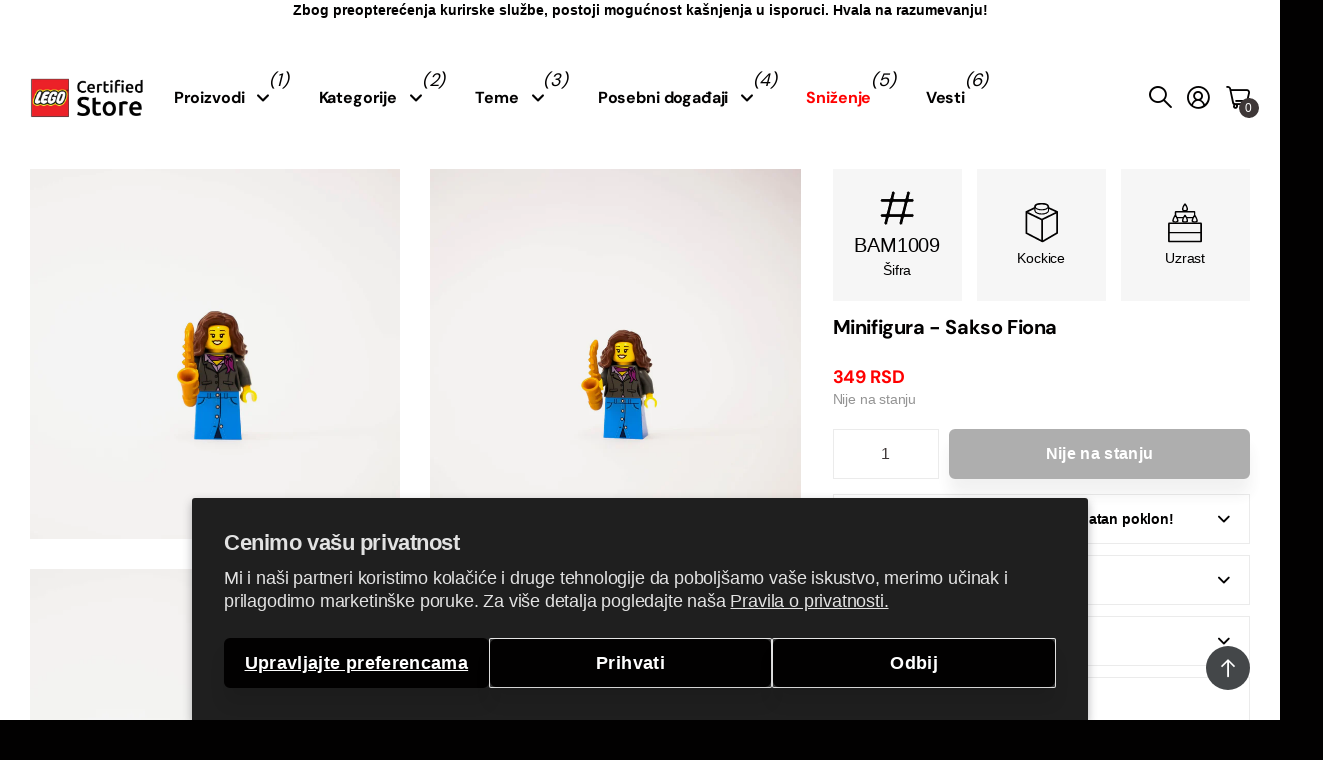

--- FILE ---
content_type: text/html; charset=utf-8
request_url: https://lstore.rs/products/minifigura-sakso-fiona-bam1009
body_size: 29779
content:
<!doctype html>
<html lang="sr" data-theme="next" dir="ltr" class="no-js btn-hover-up  btn-mobile-wide">
	<head>
<!-- BEGIN NOVEL SNIPPET --><link rel="preload" href="/a/novel/js/novel-storefront.js?shop=lstorers.myshopify.com" as="script">
<script type="text/javascript" async fetchpriority="high" src="/a/novel/js/novel-storefront.js?shop=lstorers.myshopify.com"></script>
<script>
    try {
        
        localStorage.setItem("__novel-storefront-data__", JSON.stringify({
            validUntil: Date.now() + 1000 * 60 * 60,
            value: {"version":1,"storefrontName":"LEGO® Store Srbija","shopifyDomain":"lstore.rs","storefrontAccessToken":null,"customerAccountsEnabled":true,"authenticateWithShopifyCustomerAccount":false,"integrations":["klaviyo"],"tokenProducts":[],"gatedExperiences":[],"novelPassUnauthedLink":"https://lstore.novel.com"}
        }));
    } catch (e) {}
</script><!-- END NOVEL SNIPPET -->
      <!-- Settings -->
      <meta charset="utf-8">
	  <meta http-equiv="x-ua-compatible" content="ie=edge">
      
      <!-- Search Engines -->
      <meta name="robots" content="index, follow">
      <meta name="googlebot" content="index, follow">
      <meta name="google-site-verification" content="fdtQ63pQtGOo2dWvrM38pymqSGAYZD_Soq4IYtRojnE" />
      <meta name="y_key" content="">
      <meta name="msvalidate.01" content="">

      <!-- Page Information -->
	  <title>Minifigura - Sakso Fiona - BAM1009 &ndash; LEGO® Store Srbija</title><meta name="description" content="Umetnica, muzika je njen život, i saksofon pravi instrument. Ko bi rekao da tako jedna ljupka minifigurica, može svirati tako ozbiljan instrument. Muzika je za opuštanje i uživanje pogotovo kada Fiona svira. *za kupljene 3 minifigure (iste ili različite) dobijate ih spakovane u kutijici"><!-- Google / Search Engine Tags -->
       <meta itemprop="name" content="LEGO® Certified Store - Srbija">
       <meta itemprop="description" content="LEGO® Certified Store - Srbija">
       <!--<meta itemprop="image" content="https://lego.bravostore.hu/cdn/shop/files/IMAGE_2024-02-15_14_14_01_2dd02576-a355-4020-91c2-73e2ca76ed3e.jpg">-->
      
          <!-- Facebook Meta Tags -->
          <meta property="og:url" content="https://lstore.rs">
          <meta property="og:type" content="website">
          <meta property="og:title" content="LEGO® Certified Store - Srbija">
          <meta property="og:description" content="LEGO® Certified Store - Srbija">
          <!-- 
          <meta
            property="og:image"
            content="https://cdn.shopify.com/s/files/1/0672/5622/1921/files/lego_store_allee_1200x630_dfdc1c03-6dc7-41ab-9466-8988fab73f0d.jpg?v=1715026961"
          >-->
      
          <!-- Twitter Meta Tags -->
          <meta name="twitter:card" content="summary_large_image">
          <meta name="twitter:title" content="LEGO® Certified Store - Srbija">
          <meta name="twitter:description" content="LEGO® Certified Store - Srbija">
      <!-- 
          <meta
            name="twitter:image"
            content="https://lego.bravostore.hu/cdn/shop/files/IMAGE_2024-02-15_14_14_01_2dd02576-a355-4020-91c2-73e2ca76ed3e.jpg"
          >-->
		<meta name="theme-color" content="">
		<meta name="MobileOptimized" content="320">
		<meta name="HandheldFriendly" content="true">
		<meta name="viewport" content="width=device-width, initial-scale=1, minimum-scale=1, maximum-scale=5, viewport-fit=cover, shrink-to-fit=no">
		<meta name="msapplication-config" content="//lstore.rs/cdn/shop/t/13/assets/browserconfig.xml?v=52024572095365081671716361749">
		<link rel="canonical" href="https://lstore.rs/products/minifigura-sakso-fiona-bam1009">
		<link rel="preconnect" href="https://fonts.shopifycdn.com" crossorigin><link rel="preload" as="style" href="//lstore.rs/cdn/shop/t/13/assets/screen.css?v=15066358983968706721763034332">
		<link rel="preload" as="style" href="//lstore.rs/cdn/shop/t/13/assets/screen-settings.css?v=36946691621947711531763034314">
		
		<link rel="preload" as="font" href="//lstore.rs/cdn/fonts/dm_sans/dmsans_n4.ec80bd4dd7e1a334c969c265873491ae56018d72.woff2" type="font/woff2" crossorigin>
		
		<link rel="preload" as="font" href="//lstore.rs/cdn/shop/t/13/assets/icomoon.woff?v=148134322833496276311716361748" crossorigin>
		<link media="screen" rel="stylesheet" href="//lstore.rs/cdn/shop/t/13/assets/screen.css?v=15066358983968706721763034332" id="core-css">
		
		<noscript><link rel="stylesheet" href="//lstore.rs/cdn/shop/t/13/assets/async-menu.css?v=49344234065102730921716361748"></noscript><link media="screen" rel="stylesheet" href="//lstore.rs/cdn/shop/t/13/assets/page-product.css?v=63051161829394334521716361747" id="product-css"><link media="screen" rel="stylesheet" href="//lstore.rs/cdn/shop/t/13/assets/screen-settings.css?v=36946691621947711531763034314" id="custom-css">
      
        
        <link media="screen" rel="stylesheet" href="//lstore.rs/cdn/shop/t/13/assets/lobs.css?v=15952678158271492401764144561">
        
<link rel="icon" href="//lstore.rs/cdn/shop/files/LEGO_logo_svg.png?crop=center&height=32&v=1716378741&width=32" type="image/png">
			<link rel="mask-icon" href="safari-pinned-tab.svg" color="#333333">
			<link rel="apple-touch-icon" href="apple-touch-icon.png"><link rel="manifest" href="//lstore.rs/cdn/shop/t/13/assets/manifest.json?v=29040392606353692311716361747">
		<script>document.documentElement.classList.remove('no-js');</script>
		<meta name="msapplication-config" content="//lstore.rs/cdn/shop/t/13/assets/browserconfig.xml?v=52024572095365081671716361749">
<meta property="og:title" content="Minifigura - Sakso Fiona">
<meta property="og:type" content="product">
<meta property="og:description" content="Umetnica, muzika je njen život, i saksofon pravi instrument. Ko bi rekao da tako jedna ljupka minifigurica, može svirati tako ozbiljan instrument. Muzika je za opuštanje i uživanje pogotovo kada Fiona svira. *za kupljene 3 minifigure (iste ili različite) dobijate ih spakovane u kutijici">
<meta property="og:site_name" content="LEGO® Store Srbija">
<meta property="og:url" content="https://lstore.rs/products/minifigura-sakso-fiona-bam1009">

  
  <meta property="product:price:amount" content="349 RSD">
  <meta property="og:price:amount" content="349 RSD">
  <meta property="og:price:currency" content="RSD">
  <meta property="og:availability" content="out of stock" />

<meta property="og:image" content="//lstore.rs/cdn/shop/products/DSC02888.jpg?crop=center&height=500&v=1624201238&width=600">

<meta name="twitter:title" content="Minifigura - Sakso Fiona">
<meta name="twitter:description" content="Umetnica, muzika je njen život, i saksofon pravi instrument. Ko bi rekao da tako jedna ljupka minifigurica, može svirati tako ozbiljan instrument. Muzika je za opuštanje i uživanje pogotovo kada Fiona svira. *za kupljene 3 minifigure (iste ili različite) dobijate ih spakovane u kutijici">
<meta name="twitter:site" content="LEGO® Store Srbija">

  <meta name="twitter:card" content="//lstore.rs/cdn/shop/files/logo_lego_certified_black.png?v=1716378741">

<meta property="twitter:image" content="//lstore.rs/cdn/shop/products/DSC02888.jpg?crop=center&height=500&v=1624201238&width=600">
<script type="application/ld+json">
  [{
        "@context": "http://schema.org",
        "@type": "Product",
        "name": "Minifigura - Sakso Fiona",
        "url": "https://lstore.rs/products/minifigura-sakso-fiona-bam1009","brand": { "@type": "Brand", "name": "LEGO®" },"description": "Umetnica, muzika je njen život, i saksofon pravi instrument. Ko bi rekao da tako jedna ljupka minifigurica, može svirati tako ozbiljan instrument. Muzika je za opuštanje i uživanje pogotovo kada Fiona svira.\n*za kupljene 3 minifigure (iste ili različite) dobijate ih spakovane u kutijici","image": "//lstore.rs/cdn/shop/products/DSC02888.jpg?crop=center&height=500&v=1624201238&width=600","gtin8": "BAM1009","sku": "BAM1009","offers": {
          "@type": "Offer",
          "price": "349",
          "url": "https://lstore.rs/products/minifigura-sakso-fiona-bam1009",
          "priceValidUntil": "2027-01-30",
          "priceCurrency": "RSD"}
      },{
      "@context": "http://schema.org/",
      "@type": "Organization",
      "url": "https://lstore.rs/products/minifigura-sakso-fiona-bam1009",
      "name": "LEGO® Store Srbija",
      "legalName": "LEGO® Store Srbija",
      "description": "Umetnica, muzika je njen život, i saksofon pravi instrument. Ko bi rekao da tako jedna ljupka minifigurica, može svirati tako ozbiljan instrument. Muzika je za opuštanje i uživanje pogotovo kada Fiona svira. *za kupljene 3 minifigure (iste ili različite) dobijate ih spakovane u kutijici","logo": "//lstore.rs/cdn/shop/files/logo_lego_certified_black.png?v=1716378741",
        "image": "//lstore.rs/cdn/shop/files/logo_lego_certified_black.png?v=1716378741","contactPoint": {
        "@type": "ContactPoint",
        "contactType": "Customer service",
        "telephone": "+381 11 45 29 089"
      },
      "address": {
        "@type": "PostalAddress",
        "streetAddress": "UŠĆE Shopping Center Bulevar Mihajla Pupina 6A",
        "addressLocality": "Beograd",
        "postalCode": "11070",
        "addressCountry": "СРБИЈА"
      }
    },
    {
      "@context": "http://schema.org",
      "@type": "WebSite",
      "url": "https://lstore.rs/products/minifigura-sakso-fiona-bam1009",
      "name": "LEGO® Store Srbija",
      "description": "Umetnica, muzika je njen život, i saksofon pravi instrument. Ko bi rekao da tako jedna ljupka minifigurica, može svirati tako ozbiljan instrument. Muzika je za opuštanje i uživanje pogotovo kada Fiona svira. *za kupljene 3 minifigure (iste ili različite) dobijate ih spakovane u kutijici",
      "author": [
        {
          "@type": "Organization",
          "url": "https://www.someoneyouknow.online",
          "name": "Someoneyouknow",
          "address": {
            "@type": "PostalAddress",
            "streetAddress": "Wilhelminaplein 25",
            "addressLocality": "Eindhoven",
            "addressRegion": "NB",
            "postalCode": "5611 HG",
            "addressCountry": "NL"
          }
        }
      ]
    }
  ]
</script>

		<script>window.performance && window.performance.mark && window.performance.mark('shopify.content_for_header.start');</script><meta name="google-site-verification" content="o0hP_ncN7jIaX7yy7fPoPJmhXnGWegYTh5_HKm43Baw">
<meta id="shopify-digital-wallet" name="shopify-digital-wallet" content="/28975300686/digital_wallets/dialog">
<link rel="alternate" type="application/json+oembed" href="https://lstore.rs/products/minifigura-sakso-fiona-bam1009.oembed">
<script async="async" src="/checkouts/internal/preloads.js?locale=sr-RS"></script>
<script id="shopify-features" type="application/json">{"accessToken":"5c444f77284e1d3e1d7e7a9db6ed4571","betas":["rich-media-storefront-analytics"],"domain":"lstore.rs","predictiveSearch":true,"shopId":28975300686,"locale":"sr"}</script>
<script>var Shopify = Shopify || {};
Shopify.shop = "lstorers.myshopify.com";
Shopify.locale = "sr";
Shopify.currency = {"active":"RSD","rate":"1.0"};
Shopify.country = "RS";
Shopify.theme = {"name":"SRB-next\/v1.2","id":129921122382,"schema_name":"Next","schema_version":"1.2.0","theme_store_id":null,"role":"main"};
Shopify.theme.handle = "null";
Shopify.theme.style = {"id":null,"handle":null};
Shopify.cdnHost = "lstore.rs/cdn";
Shopify.routes = Shopify.routes || {};
Shopify.routes.root = "/";</script>
<script type="module">!function(o){(o.Shopify=o.Shopify||{}).modules=!0}(window);</script>
<script>!function(o){function n(){var o=[];function n(){o.push(Array.prototype.slice.apply(arguments))}return n.q=o,n}var t=o.Shopify=o.Shopify||{};t.loadFeatures=n(),t.autoloadFeatures=n()}(window);</script>
<script id="shop-js-analytics" type="application/json">{"pageType":"product"}</script>
<script defer="defer" async type="module" src="//lstore.rs/cdn/shopifycloud/shop-js/modules/v2/client.init-shop-cart-sync_BN7fPSNr.en.esm.js"></script>
<script defer="defer" async type="module" src="//lstore.rs/cdn/shopifycloud/shop-js/modules/v2/chunk.common_Cbph3Kss.esm.js"></script>
<script defer="defer" async type="module" src="//lstore.rs/cdn/shopifycloud/shop-js/modules/v2/chunk.modal_DKumMAJ1.esm.js"></script>
<script type="module">
  await import("//lstore.rs/cdn/shopifycloud/shop-js/modules/v2/client.init-shop-cart-sync_BN7fPSNr.en.esm.js");
await import("//lstore.rs/cdn/shopifycloud/shop-js/modules/v2/chunk.common_Cbph3Kss.esm.js");
await import("//lstore.rs/cdn/shopifycloud/shop-js/modules/v2/chunk.modal_DKumMAJ1.esm.js");

  window.Shopify.SignInWithShop?.initShopCartSync?.({"fedCMEnabled":true,"windoidEnabled":true});

</script>
<script>(function() {
  var isLoaded = false;
  function asyncLoad() {
    if (isLoaded) return;
    isLoaded = true;
    var urls = ["https:\/\/cdn1.avada.io\/flying-pages\/module.js?shop=lstorers.myshopify.com","https:\/\/seo.apps.avada.io\/avada-seo-installed.js?shop=lstorers.myshopify.com","\/\/cdn.shopify.com\/proxy\/10ec6202ff57b943090d0740da0e03ade10c7972d8a7b2b5e030de80ea802569\/cdn.bogos.io\/script_tag\/secomapp.scripttag.js?shop=lstorers.myshopify.com\u0026sp-cache-control=cHVibGljLCBtYXgtYWdlPTkwMA","https:\/\/lstore.rs\/a\/novel\/js\/novel-storefront.js?shop=lstorers.myshopify.com"];
    for (var i = 0; i < urls.length; i++) {
      var s = document.createElement('script');
      s.type = 'text/javascript';
      s.async = true;
      s.src = urls[i];
      var x = document.getElementsByTagName('script')[0];
      x.parentNode.insertBefore(s, x);
    }
  };
  if(window.attachEvent) {
    window.attachEvent('onload', asyncLoad);
  } else {
    window.addEventListener('load', asyncLoad, false);
  }
})();</script>
<script id="__st">var __st={"a":28975300686,"offset":3600,"reqid":"61919ba4-3690-42d0-82cc-8d5d115541a3-1769793030","pageurl":"lstore.rs\/products\/minifigura-sakso-fiona-bam1009","u":"5c938f9655af","p":"product","rtyp":"product","rid":6612767670350};</script>
<script>window.ShopifyPaypalV4VisibilityTracking = true;</script>
<script id="captcha-bootstrap">!function(){'use strict';const t='contact',e='account',n='new_comment',o=[[t,t],['blogs',n],['comments',n],[t,'customer']],c=[[e,'customer_login'],[e,'guest_login'],[e,'recover_customer_password'],[e,'create_customer']],r=t=>t.map((([t,e])=>`form[action*='/${t}']:not([data-nocaptcha='true']) input[name='form_type'][value='${e}']`)).join(','),a=t=>()=>t?[...document.querySelectorAll(t)].map((t=>t.form)):[];function s(){const t=[...o],e=r(t);return a(e)}const i='password',u='form_key',d=['recaptcha-v3-token','g-recaptcha-response','h-captcha-response',i],f=()=>{try{return window.sessionStorage}catch{return}},m='__shopify_v',_=t=>t.elements[u];function p(t,e,n=!1){try{const o=window.sessionStorage,c=JSON.parse(o.getItem(e)),{data:r}=function(t){const{data:e,action:n}=t;return t[m]||n?{data:e,action:n}:{data:t,action:n}}(c);for(const[e,n]of Object.entries(r))t.elements[e]&&(t.elements[e].value=n);n&&o.removeItem(e)}catch(o){console.error('form repopulation failed',{error:o})}}const l='form_type',E='cptcha';function T(t){t.dataset[E]=!0}const w=window,h=w.document,L='Shopify',v='ce_forms',y='captcha';let A=!1;((t,e)=>{const n=(g='f06e6c50-85a8-45c8-87d0-21a2b65856fe',I='https://cdn.shopify.com/shopifycloud/storefront-forms-hcaptcha/ce_storefront_forms_captcha_hcaptcha.v1.5.2.iife.js',D={infoText:'Protected by hCaptcha',privacyText:'Privacy',termsText:'Terms'},(t,e,n)=>{const o=w[L][v],c=o.bindForm;if(c)return c(t,g,e,D).then(n);var r;o.q.push([[t,g,e,D],n]),r=I,A||(h.body.append(Object.assign(h.createElement('script'),{id:'captcha-provider',async:!0,src:r})),A=!0)});var g,I,D;w[L]=w[L]||{},w[L][v]=w[L][v]||{},w[L][v].q=[],w[L][y]=w[L][y]||{},w[L][y].protect=function(t,e){n(t,void 0,e),T(t)},Object.freeze(w[L][y]),function(t,e,n,w,h,L){const[v,y,A,g]=function(t,e,n){const i=e?o:[],u=t?c:[],d=[...i,...u],f=r(d),m=r(i),_=r(d.filter((([t,e])=>n.includes(e))));return[a(f),a(m),a(_),s()]}(w,h,L),I=t=>{const e=t.target;return e instanceof HTMLFormElement?e:e&&e.form},D=t=>v().includes(t);t.addEventListener('submit',(t=>{const e=I(t);if(!e)return;const n=D(e)&&!e.dataset.hcaptchaBound&&!e.dataset.recaptchaBound,o=_(e),c=g().includes(e)&&(!o||!o.value);(n||c)&&t.preventDefault(),c&&!n&&(function(t){try{if(!f())return;!function(t){const e=f();if(!e)return;const n=_(t);if(!n)return;const o=n.value;o&&e.removeItem(o)}(t);const e=Array.from(Array(32),(()=>Math.random().toString(36)[2])).join('');!function(t,e){_(t)||t.append(Object.assign(document.createElement('input'),{type:'hidden',name:u})),t.elements[u].value=e}(t,e),function(t,e){const n=f();if(!n)return;const o=[...t.querySelectorAll(`input[type='${i}']`)].map((({name:t})=>t)),c=[...d,...o],r={};for(const[a,s]of new FormData(t).entries())c.includes(a)||(r[a]=s);n.setItem(e,JSON.stringify({[m]:1,action:t.action,data:r}))}(t,e)}catch(e){console.error('failed to persist form',e)}}(e),e.submit())}));const S=(t,e)=>{t&&!t.dataset[E]&&(n(t,e.some((e=>e===t))),T(t))};for(const o of['focusin','change'])t.addEventListener(o,(t=>{const e=I(t);D(e)&&S(e,y())}));const B=e.get('form_key'),M=e.get(l),P=B&&M;t.addEventListener('DOMContentLoaded',(()=>{const t=y();if(P)for(const e of t)e.elements[l].value===M&&p(e,B);[...new Set([...A(),...v().filter((t=>'true'===t.dataset.shopifyCaptcha))])].forEach((e=>S(e,t)))}))}(h,new URLSearchParams(w.location.search),n,t,e,['guest_login'])})(!0,!0)}();</script>
<script integrity="sha256-4kQ18oKyAcykRKYeNunJcIwy7WH5gtpwJnB7kiuLZ1E=" data-source-attribution="shopify.loadfeatures" defer="defer" src="//lstore.rs/cdn/shopifycloud/storefront/assets/storefront/load_feature-a0a9edcb.js" crossorigin="anonymous"></script>
<script data-source-attribution="shopify.dynamic_checkout.dynamic.init">var Shopify=Shopify||{};Shopify.PaymentButton=Shopify.PaymentButton||{isStorefrontPortableWallets:!0,init:function(){window.Shopify.PaymentButton.init=function(){};var t=document.createElement("script");t.src="https://lstore.rs/cdn/shopifycloud/portable-wallets/latest/portable-wallets.sr.js",t.type="module",document.head.appendChild(t)}};
</script>
<script data-source-attribution="shopify.dynamic_checkout.buyer_consent">
  function portableWalletsHideBuyerConsent(e){var t=document.getElementById("shopify-buyer-consent"),n=document.getElementById("shopify-subscription-policy-button");t&&n&&(t.classList.add("hidden"),t.setAttribute("aria-hidden","true"),n.removeEventListener("click",e))}function portableWalletsShowBuyerConsent(e){var t=document.getElementById("shopify-buyer-consent"),n=document.getElementById("shopify-subscription-policy-button");t&&n&&(t.classList.remove("hidden"),t.removeAttribute("aria-hidden"),n.addEventListener("click",e))}window.Shopify?.PaymentButton&&(window.Shopify.PaymentButton.hideBuyerConsent=portableWalletsHideBuyerConsent,window.Shopify.PaymentButton.showBuyerConsent=portableWalletsShowBuyerConsent);
</script>
<script data-source-attribution="shopify.dynamic_checkout.cart.bootstrap">document.addEventListener("DOMContentLoaded",(function(){function t(){return document.querySelector("shopify-accelerated-checkout-cart, shopify-accelerated-checkout")}if(t())Shopify.PaymentButton.init();else{new MutationObserver((function(e,n){t()&&(Shopify.PaymentButton.init(),n.disconnect())})).observe(document.body,{childList:!0,subtree:!0})}}));
</script>
<script id='scb4127' type='text/javascript' async='' src='https://lstore.rs/cdn/shopifycloud/privacy-banner/storefront-banner.js'></script>
<script>window.performance && window.performance.mark && window.performance.mark('shopify.content_for_header.end');</script>
		<style>
@media only screen and (max-width: 1000px) {
#nav>ul ul:not(.l4cl) a img {
    display: block;
}
}
</style>
	<link href="https://monorail-edge.shopifysvc.com" rel="dns-prefetch">
<script>(function(){if ("sendBeacon" in navigator && "performance" in window) {try {var session_token_from_headers = performance.getEntriesByType('navigation')[0].serverTiming.find(x => x.name == '_s').description;} catch {var session_token_from_headers = undefined;}var session_cookie_matches = document.cookie.match(/_shopify_s=([^;]*)/);var session_token_from_cookie = session_cookie_matches && session_cookie_matches.length === 2 ? session_cookie_matches[1] : "";var session_token = session_token_from_headers || session_token_from_cookie || "";function handle_abandonment_event(e) {var entries = performance.getEntries().filter(function(entry) {return /monorail-edge.shopifysvc.com/.test(entry.name);});if (!window.abandonment_tracked && entries.length === 0) {window.abandonment_tracked = true;var currentMs = Date.now();var navigation_start = performance.timing.navigationStart;var payload = {shop_id: 28975300686,url: window.location.href,navigation_start,duration: currentMs - navigation_start,session_token,page_type: "product"};window.navigator.sendBeacon("https://monorail-edge.shopifysvc.com/v1/produce", JSON.stringify({schema_id: "online_store_buyer_site_abandonment/1.1",payload: payload,metadata: {event_created_at_ms: currentMs,event_sent_at_ms: currentMs}}));}}window.addEventListener('pagehide', handle_abandonment_event);}}());</script>
<script id="web-pixels-manager-setup">(function e(e,d,r,n,o){if(void 0===o&&(o={}),!Boolean(null===(a=null===(i=window.Shopify)||void 0===i?void 0:i.analytics)||void 0===a?void 0:a.replayQueue)){var i,a;window.Shopify=window.Shopify||{};var t=window.Shopify;t.analytics=t.analytics||{};var s=t.analytics;s.replayQueue=[],s.publish=function(e,d,r){return s.replayQueue.push([e,d,r]),!0};try{self.performance.mark("wpm:start")}catch(e){}var l=function(){var e={modern:/Edge?\/(1{2}[4-9]|1[2-9]\d|[2-9]\d{2}|\d{4,})\.\d+(\.\d+|)|Firefox\/(1{2}[4-9]|1[2-9]\d|[2-9]\d{2}|\d{4,})\.\d+(\.\d+|)|Chrom(ium|e)\/(9{2}|\d{3,})\.\d+(\.\d+|)|(Maci|X1{2}).+ Version\/(15\.\d+|(1[6-9]|[2-9]\d|\d{3,})\.\d+)([,.]\d+|)( \(\w+\)|)( Mobile\/\w+|) Safari\/|Chrome.+OPR\/(9{2}|\d{3,})\.\d+\.\d+|(CPU[ +]OS|iPhone[ +]OS|CPU[ +]iPhone|CPU IPhone OS|CPU iPad OS)[ +]+(15[._]\d+|(1[6-9]|[2-9]\d|\d{3,})[._]\d+)([._]\d+|)|Android:?[ /-](13[3-9]|1[4-9]\d|[2-9]\d{2}|\d{4,})(\.\d+|)(\.\d+|)|Android.+Firefox\/(13[5-9]|1[4-9]\d|[2-9]\d{2}|\d{4,})\.\d+(\.\d+|)|Android.+Chrom(ium|e)\/(13[3-9]|1[4-9]\d|[2-9]\d{2}|\d{4,})\.\d+(\.\d+|)|SamsungBrowser\/([2-9]\d|\d{3,})\.\d+/,legacy:/Edge?\/(1[6-9]|[2-9]\d|\d{3,})\.\d+(\.\d+|)|Firefox\/(5[4-9]|[6-9]\d|\d{3,})\.\d+(\.\d+|)|Chrom(ium|e)\/(5[1-9]|[6-9]\d|\d{3,})\.\d+(\.\d+|)([\d.]+$|.*Safari\/(?![\d.]+ Edge\/[\d.]+$))|(Maci|X1{2}).+ Version\/(10\.\d+|(1[1-9]|[2-9]\d|\d{3,})\.\d+)([,.]\d+|)( \(\w+\)|)( Mobile\/\w+|) Safari\/|Chrome.+OPR\/(3[89]|[4-9]\d|\d{3,})\.\d+\.\d+|(CPU[ +]OS|iPhone[ +]OS|CPU[ +]iPhone|CPU IPhone OS|CPU iPad OS)[ +]+(10[._]\d+|(1[1-9]|[2-9]\d|\d{3,})[._]\d+)([._]\d+|)|Android:?[ /-](13[3-9]|1[4-9]\d|[2-9]\d{2}|\d{4,})(\.\d+|)(\.\d+|)|Mobile Safari.+OPR\/([89]\d|\d{3,})\.\d+\.\d+|Android.+Firefox\/(13[5-9]|1[4-9]\d|[2-9]\d{2}|\d{4,})\.\d+(\.\d+|)|Android.+Chrom(ium|e)\/(13[3-9]|1[4-9]\d|[2-9]\d{2}|\d{4,})\.\d+(\.\d+|)|Android.+(UC? ?Browser|UCWEB|U3)[ /]?(15\.([5-9]|\d{2,})|(1[6-9]|[2-9]\d|\d{3,})\.\d+)\.\d+|SamsungBrowser\/(5\.\d+|([6-9]|\d{2,})\.\d+)|Android.+MQ{2}Browser\/(14(\.(9|\d{2,})|)|(1[5-9]|[2-9]\d|\d{3,})(\.\d+|))(\.\d+|)|K[Aa][Ii]OS\/(3\.\d+|([4-9]|\d{2,})\.\d+)(\.\d+|)/},d=e.modern,r=e.legacy,n=navigator.userAgent;return n.match(d)?"modern":n.match(r)?"legacy":"unknown"}(),u="modern"===l?"modern":"legacy",c=(null!=n?n:{modern:"",legacy:""})[u],f=function(e){return[e.baseUrl,"/wpm","/b",e.hashVersion,"modern"===e.buildTarget?"m":"l",".js"].join("")}({baseUrl:d,hashVersion:r,buildTarget:u}),m=function(e){var d=e.version,r=e.bundleTarget,n=e.surface,o=e.pageUrl,i=e.monorailEndpoint;return{emit:function(e){var a=e.status,t=e.errorMsg,s=(new Date).getTime(),l=JSON.stringify({metadata:{event_sent_at_ms:s},events:[{schema_id:"web_pixels_manager_load/3.1",payload:{version:d,bundle_target:r,page_url:o,status:a,surface:n,error_msg:t},metadata:{event_created_at_ms:s}}]});if(!i)return console&&console.warn&&console.warn("[Web Pixels Manager] No Monorail endpoint provided, skipping logging."),!1;try{return self.navigator.sendBeacon.bind(self.navigator)(i,l)}catch(e){}var u=new XMLHttpRequest;try{return u.open("POST",i,!0),u.setRequestHeader("Content-Type","text/plain"),u.send(l),!0}catch(e){return console&&console.warn&&console.warn("[Web Pixels Manager] Got an unhandled error while logging to Monorail."),!1}}}}({version:r,bundleTarget:l,surface:e.surface,pageUrl:self.location.href,monorailEndpoint:e.monorailEndpoint});try{o.browserTarget=l,function(e){var d=e.src,r=e.async,n=void 0===r||r,o=e.onload,i=e.onerror,a=e.sri,t=e.scriptDataAttributes,s=void 0===t?{}:t,l=document.createElement("script"),u=document.querySelector("head"),c=document.querySelector("body");if(l.async=n,l.src=d,a&&(l.integrity=a,l.crossOrigin="anonymous"),s)for(var f in s)if(Object.prototype.hasOwnProperty.call(s,f))try{l.dataset[f]=s[f]}catch(e){}if(o&&l.addEventListener("load",o),i&&l.addEventListener("error",i),u)u.appendChild(l);else{if(!c)throw new Error("Did not find a head or body element to append the script");c.appendChild(l)}}({src:f,async:!0,onload:function(){if(!function(){var e,d;return Boolean(null===(d=null===(e=window.Shopify)||void 0===e?void 0:e.analytics)||void 0===d?void 0:d.initialized)}()){var d=window.webPixelsManager.init(e)||void 0;if(d){var r=window.Shopify.analytics;r.replayQueue.forEach((function(e){var r=e[0],n=e[1],o=e[2];d.publishCustomEvent(r,n,o)})),r.replayQueue=[],r.publish=d.publishCustomEvent,r.visitor=d.visitor,r.initialized=!0}}},onerror:function(){return m.emit({status:"failed",errorMsg:"".concat(f," has failed to load")})},sri:function(e){var d=/^sha384-[A-Za-z0-9+/=]+$/;return"string"==typeof e&&d.test(e)}(c)?c:"",scriptDataAttributes:o}),m.emit({status:"loading"})}catch(e){m.emit({status:"failed",errorMsg:(null==e?void 0:e.message)||"Unknown error"})}}})({shopId: 28975300686,storefrontBaseUrl: "https://lstore.rs",extensionsBaseUrl: "https://extensions.shopifycdn.com/cdn/shopifycloud/web-pixels-manager",monorailEndpoint: "https://monorail-edge.shopifysvc.com/unstable/produce_batch",surface: "storefront-renderer",enabledBetaFlags: ["2dca8a86"],webPixelsConfigList: [{"id":"1510834254","configuration":"{\"pixel_id\":\"1539572816715622\",\"pixel_type\":\"facebook_pixel\"}","eventPayloadVersion":"v1","runtimeContext":"OPEN","scriptVersion":"ca16bc87fe92b6042fbaa3acc2fbdaa6","type":"APP","apiClientId":2329312,"privacyPurposes":["ANALYTICS","MARKETING","SALE_OF_DATA"],"dataSharingAdjustments":{"protectedCustomerApprovalScopes":["read_customer_address","read_customer_email","read_customer_name","read_customer_personal_data","read_customer_phone"]}},{"id":"342425678","configuration":"{\"config\":\"{\\\"google_tag_ids\\\":[\\\"G-D3R56K8D3H\\\",\\\"AW-400096703\\\",\\\"GT-TQSVKH79\\\"],\\\"target_country\\\":\\\"ZZ\\\",\\\"gtag_events\\\":[{\\\"type\\\":\\\"begin_checkout\\\",\\\"action_label\\\":[\\\"G-D3R56K8D3H\\\",\\\"AW-400096703\\\/Uvs9CNCPvq8aEL_7474B\\\"]},{\\\"type\\\":\\\"search\\\",\\\"action_label\\\":[\\\"G-D3R56K8D3H\\\",\\\"AW-400096703\\\/zJkbCNyPvq8aEL_7474B\\\"]},{\\\"type\\\":\\\"view_item\\\",\\\"action_label\\\":[\\\"G-D3R56K8D3H\\\",\\\"AW-400096703\\\/KRuLCNmPvq8aEL_7474B\\\",\\\"MC-FS59894XEX\\\"]},{\\\"type\\\":\\\"purchase\\\",\\\"action_label\\\":[\\\"G-D3R56K8D3H\\\",\\\"AW-400096703\\\/mU_NCM2Pvq8aEL_7474B\\\",\\\"MC-FS59894XEX\\\"]},{\\\"type\\\":\\\"page_view\\\",\\\"action_label\\\":[\\\"G-D3R56K8D3H\\\",\\\"AW-400096703\\\/Leq4CNaPvq8aEL_7474B\\\",\\\"MC-FS59894XEX\\\"]},{\\\"type\\\":\\\"add_payment_info\\\",\\\"action_label\\\":[\\\"G-D3R56K8D3H\\\",\\\"AW-400096703\\\/t9m4CN-Pvq8aEL_7474B\\\"]},{\\\"type\\\":\\\"add_to_cart\\\",\\\"action_label\\\":[\\\"G-D3R56K8D3H\\\",\\\"AW-400096703\\\/o0rKCNOPvq8aEL_7474B\\\"]}],\\\"enable_monitoring_mode\\\":false}\"}","eventPayloadVersion":"v1","runtimeContext":"OPEN","scriptVersion":"b2a88bafab3e21179ed38636efcd8a93","type":"APP","apiClientId":1780363,"privacyPurposes":[],"dataSharingAdjustments":{"protectedCustomerApprovalScopes":["read_customer_address","read_customer_email","read_customer_name","read_customer_personal_data","read_customer_phone"]}},{"id":"shopify-app-pixel","configuration":"{}","eventPayloadVersion":"v1","runtimeContext":"STRICT","scriptVersion":"0450","apiClientId":"shopify-pixel","type":"APP","privacyPurposes":["ANALYTICS","MARKETING"]},{"id":"shopify-custom-pixel","eventPayloadVersion":"v1","runtimeContext":"LAX","scriptVersion":"0450","apiClientId":"shopify-pixel","type":"CUSTOM","privacyPurposes":["ANALYTICS","MARKETING"]}],isMerchantRequest: false,initData: {"shop":{"name":"LEGO® Store Srbija","paymentSettings":{"currencyCode":"RSD"},"myshopifyDomain":"lstorers.myshopify.com","countryCode":"RS","storefrontUrl":"https:\/\/lstore.rs"},"customer":null,"cart":null,"checkout":null,"productVariants":[{"price":{"amount":349.0,"currencyCode":"RSD"},"product":{"title":"Minifigura - Sakso Fiona","vendor":"LEGO®","id":"6612767670350","untranslatedTitle":"Minifigura - Sakso Fiona","url":"\/products\/minifigura-sakso-fiona-bam1009","type":"LEGO® Minifigures"},"id":"39400484667470","image":{"src":"\/\/lstore.rs\/cdn\/shop\/products\/DSC02888.jpg?v=1624201238"},"sku":"BAM1009","title":"Default Title","untranslatedTitle":"Default Title"}],"purchasingCompany":null},},"https://lstore.rs/cdn","1d2a099fw23dfb22ep557258f5m7a2edbae",{"modern":"","legacy":""},{"shopId":"28975300686","storefrontBaseUrl":"https:\/\/lstore.rs","extensionBaseUrl":"https:\/\/extensions.shopifycdn.com\/cdn\/shopifycloud\/web-pixels-manager","surface":"storefront-renderer","enabledBetaFlags":"[\"2dca8a86\"]","isMerchantRequest":"false","hashVersion":"1d2a099fw23dfb22ep557258f5m7a2edbae","publish":"custom","events":"[[\"page_viewed\",{}],[\"product_viewed\",{\"productVariant\":{\"price\":{\"amount\":349.0,\"currencyCode\":\"RSD\"},\"product\":{\"title\":\"Minifigura - Sakso Fiona\",\"vendor\":\"LEGO®\",\"id\":\"6612767670350\",\"untranslatedTitle\":\"Minifigura - Sakso Fiona\",\"url\":\"\/products\/minifigura-sakso-fiona-bam1009\",\"type\":\"LEGO® Minifigures\"},\"id\":\"39400484667470\",\"image\":{\"src\":\"\/\/lstore.rs\/cdn\/shop\/products\/DSC02888.jpg?v=1624201238\"},\"sku\":\"BAM1009\",\"title\":\"Default Title\",\"untranslatedTitle\":\"Default Title\"}}]]"});</script><script>
  window.ShopifyAnalytics = window.ShopifyAnalytics || {};
  window.ShopifyAnalytics.meta = window.ShopifyAnalytics.meta || {};
  window.ShopifyAnalytics.meta.currency = 'RSD';
  var meta = {"product":{"id":6612767670350,"gid":"gid:\/\/shopify\/Product\/6612767670350","vendor":"LEGO®","type":"LEGO® Minifigures","handle":"minifigura-sakso-fiona-bam1009","variants":[{"id":39400484667470,"price":34900,"name":"Minifigura - Sakso Fiona","public_title":null,"sku":"BAM1009"}],"remote":false},"page":{"pageType":"product","resourceType":"product","resourceId":6612767670350,"requestId":"61919ba4-3690-42d0-82cc-8d5d115541a3-1769793030"}};
  for (var attr in meta) {
    window.ShopifyAnalytics.meta[attr] = meta[attr];
  }
</script>
<script class="analytics">
  (function () {
    var customDocumentWrite = function(content) {
      var jquery = null;

      if (window.jQuery) {
        jquery = window.jQuery;
      } else if (window.Checkout && window.Checkout.$) {
        jquery = window.Checkout.$;
      }

      if (jquery) {
        jquery('body').append(content);
      }
    };

    var hasLoggedConversion = function(token) {
      if (token) {
        return document.cookie.indexOf('loggedConversion=' + token) !== -1;
      }
      return false;
    }

    var setCookieIfConversion = function(token) {
      if (token) {
        var twoMonthsFromNow = new Date(Date.now());
        twoMonthsFromNow.setMonth(twoMonthsFromNow.getMonth() + 2);

        document.cookie = 'loggedConversion=' + token + '; expires=' + twoMonthsFromNow;
      }
    }

    var trekkie = window.ShopifyAnalytics.lib = window.trekkie = window.trekkie || [];
    if (trekkie.integrations) {
      return;
    }
    trekkie.methods = [
      'identify',
      'page',
      'ready',
      'track',
      'trackForm',
      'trackLink'
    ];
    trekkie.factory = function(method) {
      return function() {
        var args = Array.prototype.slice.call(arguments);
        args.unshift(method);
        trekkie.push(args);
        return trekkie;
      };
    };
    for (var i = 0; i < trekkie.methods.length; i++) {
      var key = trekkie.methods[i];
      trekkie[key] = trekkie.factory(key);
    }
    trekkie.load = function(config) {
      trekkie.config = config || {};
      trekkie.config.initialDocumentCookie = document.cookie;
      var first = document.getElementsByTagName('script')[0];
      var script = document.createElement('script');
      script.type = 'text/javascript';
      script.onerror = function(e) {
        var scriptFallback = document.createElement('script');
        scriptFallback.type = 'text/javascript';
        scriptFallback.onerror = function(error) {
                var Monorail = {
      produce: function produce(monorailDomain, schemaId, payload) {
        var currentMs = new Date().getTime();
        var event = {
          schema_id: schemaId,
          payload: payload,
          metadata: {
            event_created_at_ms: currentMs,
            event_sent_at_ms: currentMs
          }
        };
        return Monorail.sendRequest("https://" + monorailDomain + "/v1/produce", JSON.stringify(event));
      },
      sendRequest: function sendRequest(endpointUrl, payload) {
        // Try the sendBeacon API
        if (window && window.navigator && typeof window.navigator.sendBeacon === 'function' && typeof window.Blob === 'function' && !Monorail.isIos12()) {
          var blobData = new window.Blob([payload], {
            type: 'text/plain'
          });

          if (window.navigator.sendBeacon(endpointUrl, blobData)) {
            return true;
          } // sendBeacon was not successful

        } // XHR beacon

        var xhr = new XMLHttpRequest();

        try {
          xhr.open('POST', endpointUrl);
          xhr.setRequestHeader('Content-Type', 'text/plain');
          xhr.send(payload);
        } catch (e) {
          console.log(e);
        }

        return false;
      },
      isIos12: function isIos12() {
        return window.navigator.userAgent.lastIndexOf('iPhone; CPU iPhone OS 12_') !== -1 || window.navigator.userAgent.lastIndexOf('iPad; CPU OS 12_') !== -1;
      }
    };
    Monorail.produce('monorail-edge.shopifysvc.com',
      'trekkie_storefront_load_errors/1.1',
      {shop_id: 28975300686,
      theme_id: 129921122382,
      app_name: "storefront",
      context_url: window.location.href,
      source_url: "//lstore.rs/cdn/s/trekkie.storefront.c59ea00e0474b293ae6629561379568a2d7c4bba.min.js"});

        };
        scriptFallback.async = true;
        scriptFallback.src = '//lstore.rs/cdn/s/trekkie.storefront.c59ea00e0474b293ae6629561379568a2d7c4bba.min.js';
        first.parentNode.insertBefore(scriptFallback, first);
      };
      script.async = true;
      script.src = '//lstore.rs/cdn/s/trekkie.storefront.c59ea00e0474b293ae6629561379568a2d7c4bba.min.js';
      first.parentNode.insertBefore(script, first);
    };
    trekkie.load(
      {"Trekkie":{"appName":"storefront","development":false,"defaultAttributes":{"shopId":28975300686,"isMerchantRequest":null,"themeId":129921122382,"themeCityHash":"12760594178854160335","contentLanguage":"sr","currency":"RSD"},"isServerSideCookieWritingEnabled":true,"monorailRegion":"shop_domain","enabledBetaFlags":["65f19447","b5387b81"]},"Session Attribution":{},"S2S":{"facebookCapiEnabled":true,"source":"trekkie-storefront-renderer","apiClientId":580111}}
    );

    var loaded = false;
    trekkie.ready(function() {
      if (loaded) return;
      loaded = true;

      window.ShopifyAnalytics.lib = window.trekkie;

      var originalDocumentWrite = document.write;
      document.write = customDocumentWrite;
      try { window.ShopifyAnalytics.merchantGoogleAnalytics.call(this); } catch(error) {};
      document.write = originalDocumentWrite;

      window.ShopifyAnalytics.lib.page(null,{"pageType":"product","resourceType":"product","resourceId":6612767670350,"requestId":"61919ba4-3690-42d0-82cc-8d5d115541a3-1769793030","shopifyEmitted":true});

      var match = window.location.pathname.match(/checkouts\/(.+)\/(thank_you|post_purchase)/)
      var token = match? match[1]: undefined;
      if (!hasLoggedConversion(token)) {
        setCookieIfConversion(token);
        window.ShopifyAnalytics.lib.track("Viewed Product",{"currency":"RSD","variantId":39400484667470,"productId":6612767670350,"productGid":"gid:\/\/shopify\/Product\/6612767670350","name":"Minifigura - Sakso Fiona","price":"349.00","sku":"BAM1009","brand":"LEGO®","variant":null,"category":"LEGO® Minifigures","nonInteraction":true,"remote":false},undefined,undefined,{"shopifyEmitted":true});
      window.ShopifyAnalytics.lib.track("monorail:\/\/trekkie_storefront_viewed_product\/1.1",{"currency":"RSD","variantId":39400484667470,"productId":6612767670350,"productGid":"gid:\/\/shopify\/Product\/6612767670350","name":"Minifigura - Sakso Fiona","price":"349.00","sku":"BAM1009","brand":"LEGO®","variant":null,"category":"LEGO® Minifigures","nonInteraction":true,"remote":false,"referer":"https:\/\/lstore.rs\/products\/minifigura-sakso-fiona-bam1009"});
      }
    });


        var eventsListenerScript = document.createElement('script');
        eventsListenerScript.async = true;
        eventsListenerScript.src = "//lstore.rs/cdn/shopifycloud/storefront/assets/shop_events_listener-3da45d37.js";
        document.getElementsByTagName('head')[0].appendChild(eventsListenerScript);

})();</script>
  <script>
  if (!window.ga || (window.ga && typeof window.ga !== 'function')) {
    window.ga = function ga() {
      (window.ga.q = window.ga.q || []).push(arguments);
      if (window.Shopify && window.Shopify.analytics && typeof window.Shopify.analytics.publish === 'function') {
        window.Shopify.analytics.publish("ga_stub_called", {}, {sendTo: "google_osp_migration"});
      }
      console.error("Shopify's Google Analytics stub called with:", Array.from(arguments), "\nSee https://help.shopify.com/manual/promoting-marketing/pixels/pixel-migration#google for more information.");
    };
    if (window.Shopify && window.Shopify.analytics && typeof window.Shopify.analytics.publish === 'function') {
      window.Shopify.analytics.publish("ga_stub_initialized", {}, {sendTo: "google_osp_migration"});
    }
  }
</script>
<script
  defer
  src="https://lstore.rs/cdn/shopifycloud/perf-kit/shopify-perf-kit-3.1.0.min.js"
  data-application="storefront-renderer"
  data-shop-id="28975300686"
  data-render-region="gcp-us-central1"
  data-page-type="product"
  data-theme-instance-id="129921122382"
  data-theme-name="Next"
  data-theme-version="1.2.0"
  data-monorail-region="shop_domain"
  data-resource-timing-sampling-rate="10"
  data-shs="true"
  data-shs-beacon="true"
  data-shs-export-with-fetch="true"
  data-shs-logs-sample-rate="1"
  data-shs-beacon-endpoint="https://lstore.rs/api/collect"
></script>
</head>
	<body class="template-product">
		<div id="root"><nav id="skip">
    <ul>
        <li><a href="/" accesskey="h">Idi na početnu stranicu (h)</a></li>
        <li><a href="#nav" accesskey="n">Idi na navigaciju (n)</a></li>
        <li><a href="/search" aria-controls="search" accesskey="s">Pretraži (s)</a></li>
        <li><a href="#content" accesskey="c">Idi na sadržaj (c)</a></li>
        <li><a href=".shopify-section-footer" accesskey="f">Idi na dno stranince (f)</a></li>
    </ul>
</nav>
<!-- BEGIN sections: header-group -->
<div id="shopify-section-sections--16025599344718__announcement" class="shopify-section shopify-section-group-header-group shopify-section-announcement-bar-container"><div class="shopify-section-announcement-bar size-s" style="font-size:14px"><div><p class="text-center ff-secondary">
            <strong>Zbog preopterećenja kurirske službe, postoji mogućnost kašnjenja u isporuci. Hvala na razumevanju!</strong>
          </p></div></div>
  <style>
    :root {--alert_bg: #DD1A22;
      --alert_fg: #ffffff;}
  </style>
</div><header id="shopify-section-sections--16025599344718__header" class="shopify-section shopify-section-group-header-group shopify-section-header"><script>
  const getCookieValue = (name) => (
    document.cookie.match('(^|;)\\s*' + name + '\\s*=\\s*([^;]+)')?.pop() || ''
  );if (getCookieValue('darkmode') == 'on') {
      document.documentElement.classList.add('day-switched');
    }document.addEventListener('DOMContentLoaded', function () {
        if (document.getElementById('cart') !== null) {
            document.getElementById('cart').classList.add('initial-colors');
        }
    });</script><div id="header-outer" class="no-border-when-sticky no-wide">
  <div id="header">
    <div id="header-inner">
      <p class="link-btn text-start"><a href="./" aria-controls="nav" role="button">Navigation</a></p><p id="logo" class="
    text-center-mobile
    
    ">
    <a href="/">

<span class="mobile-only"><img
              class="dark-only"
              srcset=",//lstore.rs/cdn/shop/files/logo_lego_certified_white.png?pad_color=fff&v=1716378741&width=165 165w,//lstore.rs/cdn/shop/files/logo_lego_certified_white.png?pad_color=fff&v=1716378741&width=240 240w,//lstore.rs/cdn/shop/files/logo_lego_certified_white.png?pad_color=fff&v=1716378741&width=350 350w"
              src="//lstore.rs/cdn/shop/files/logo_lego_certified_white.png?height=40&v=1716378741"
              sizes="
                (min-width: 760px) 300
                300
              "
              width="300"
              height="40"
              alt="LEGO® Store Srbija"
              loading="lazy"
            >
<img
              class="dark-hide"
              srcset=",//lstore.rs/cdn/shop/files/logo_lego_certified_black.png?pad_color=fff&v=1716378741&width=165 165w,//lstore.rs/cdn/shop/files/logo_lego_certified_black.png?pad_color=fff&v=1716378741&width=240 240w,//lstore.rs/cdn/shop/files/logo_lego_certified_black.png?pad_color=fff&v=1716378741&width=350 350w"
              src="//lstore.rs/cdn/shop/files/logo_lego_certified_black.png?height=40&v=1716378741"
              sizes="
                (min-width: 760px) 300
                300
              "
              width="300"
              height="40"
              alt="LEGO® Store Srbija"
            >
</span>
        <span class="mobile-hide"><img
              class="dark-only"
              srcset=",//lstore.rs/cdn/shop/files/logo_lego_certified_white.png?pad_color=fff&v=1716378741&width=165 165w,//lstore.rs/cdn/shop/files/logo_lego_certified_white.png?pad_color=fff&v=1716378741&width=240 240w,//lstore.rs/cdn/shop/files/logo_lego_certified_white.png?pad_color=fff&v=1716378741&width=350 350w"
              src="//lstore.rs/cdn/shop/files/logo_lego_certified_white.png?height=40&v=1716378741"
              sizes="
                (min-width: 760px) 300
                300
              "
              width="300"
              height="40"
              alt="LEGO® Store Srbija"
              loading="lazy"
            >
<img
              class="dark-hide"
              srcset=",//lstore.rs/cdn/shop/files/logo_lego_certified_black.png?pad_color=fff&v=1716378741&width=165 165w,//lstore.rs/cdn/shop/files/logo_lego_certified_black.png?pad_color=fff&v=1716378741&width=240 240w,//lstore.rs/cdn/shop/files/logo_lego_certified_black.png?pad_color=fff&v=1716378741&width=350 350w"
              src="//lstore.rs/cdn/shop/files/logo_lego_certified_black.png?height=40&v=1716378741"
              sizes="
                (min-width: 760px) 300
                300
              "
              width="300"
              height="40"
              alt="LEGO® Store Srbija"
            >
        </span>
    </a>
    <style>
        #logo img {
            height: 40px!important;
        }
        @media only screen and (max-width: 47.5em) {
            #logo img {
                height: 25px!important;
            }
        }
    </style>
  </p>
<div id="nav-outer" class="
        
         no-wide
      ">
      <nav id="nav" aria-label="Meni" class="
        
         no-bd
        ff-primary
      ">
        <ul data-type="horizontal-nav" >

<li class="sub sub-wide sub-classic inactive" 
                
        >
            <a accesskey="1" href="#">Proizvodi
<i aria-hidden="true" class="icon-chevron-down"></i></a>
            <em>(1)</em>

            
<a href="./" class="toggle">Sve kolekcije</a>
                <ul>
                    <li class="wide l4cl-container"><header class=" align-down cols">
                                <div><h3 class="ff-primary text-palette-black fw-700 margin-content margin-mobile-20">Izaberite  koji vam se sviđa!</h3></div></header><ul class="l4cl offset catalog width-20 slider "
                            style="--ratio:1.0">
<li class="palette-black module-color-palette">
                                        <figure class="img-multiply-bg">
                                            <a href="/collections/novo">
                                            <span class="palette-black module-color-palette img-overlay" style="opacity:0.0"></span>
                                            <picture>
                                                
                                                    <img
                                                        src="//lstore.rs/cdn/shop/collections/Shopper_Category_Buttons_Square_New_Arrivals_f51d9fc4-9285-4285-9afa-38a03c679df0.jpg?crop=center&height=430&v=1718100915&width=430"
                                                        srcset="
                                                          
                                                            ,//lstore.rs/cdn/shop/collections/Shopper_Category_Buttons_Square_New_Arrivals_f51d9fc4-9285-4285-9afa-38a03c679df0.jpg?pad_color=fff&v=1718100915&width=165 165w,//lstore.rs/cdn/shop/collections/Shopper_Category_Buttons_Square_New_Arrivals_f51d9fc4-9285-4285-9afa-38a03c679df0.jpg?pad_color=fff&v=1718100915&width=240 240w,//lstore.rs/cdn/shop/collections/Shopper_Category_Buttons_Square_New_Arrivals_f51d9fc4-9285-4285-9afa-38a03c679df0.jpg?pad_color=fff&v=1718100915&width=350 350w,//lstore.rs/cdn/shop/collections/Shopper_Category_Buttons_Square_New_Arrivals_f51d9fc4-9285-4285-9afa-38a03c679df0.jpg?pad_color=fff&v=1718100915&width=533 533w,//lstore.rs/cdn/shop/collections/Shopper_Category_Buttons_Square_New_Arrivals_f51d9fc4-9285-4285-9afa-38a03c679df0.jpg?pad_color=fff&v=1718100915&width=720 720w,//lstore.rs/cdn/shop/collections/Shopper_Category_Buttons_Square_New_Arrivals_f51d9fc4-9285-4285-9afa-38a03c679df0.jpg?pad_color=fff&v=1718100915&width=940 940w
                                                          
                                                        "
                                                        sizes="
                                                          
                                                            (min-width: 1300px) calc(1400px * 0.20),
                                                          
                                                          (min-width: 760px) calc(100vw * 0.20),
                                                          141px
                                                        "
                                                        width="430"
                                                        height="430"
                                                        alt="Novo"
                                                        loading="lazy"
                                                    >
                                                
                                            </picture>
                                            
                                                <h4 class="figcaption  text-center">Novi proizvodi </h4>
                                            
                                            </a>
                                        </figure>
                                        
                                    </li><li class="palette-black module-color-palette">
                                        <figure class="img-multiply-bg">
                                            <a href="/collections/ekskluzivni-proizvodi">
                                            <span class="palette-black module-color-palette img-overlay" style="opacity:0.0"></span>
                                            <picture>
                                                
                                                    <img
                                                        src="//lstore.rs/cdn/shop/collections/Shopper_Category_Buttons_Square_Exclusives_ea8400dd-2c59-4f18-ad3f-1902a90c8c31.jpg?crop=center&height=430&v=1718100917&width=430"
                                                        srcset="
                                                          
                                                            ,//lstore.rs/cdn/shop/collections/Shopper_Category_Buttons_Square_Exclusives_ea8400dd-2c59-4f18-ad3f-1902a90c8c31.jpg?pad_color=fff&v=1718100917&width=165 165w,//lstore.rs/cdn/shop/collections/Shopper_Category_Buttons_Square_Exclusives_ea8400dd-2c59-4f18-ad3f-1902a90c8c31.jpg?pad_color=fff&v=1718100917&width=240 240w,//lstore.rs/cdn/shop/collections/Shopper_Category_Buttons_Square_Exclusives_ea8400dd-2c59-4f18-ad3f-1902a90c8c31.jpg?pad_color=fff&v=1718100917&width=350 350w,//lstore.rs/cdn/shop/collections/Shopper_Category_Buttons_Square_Exclusives_ea8400dd-2c59-4f18-ad3f-1902a90c8c31.jpg?pad_color=fff&v=1718100917&width=533 533w,//lstore.rs/cdn/shop/collections/Shopper_Category_Buttons_Square_Exclusives_ea8400dd-2c59-4f18-ad3f-1902a90c8c31.jpg?pad_color=fff&v=1718100917&width=720 720w,//lstore.rs/cdn/shop/collections/Shopper_Category_Buttons_Square_Exclusives_ea8400dd-2c59-4f18-ad3f-1902a90c8c31.jpg?pad_color=fff&v=1718100917&width=940 940w
                                                          
                                                        "
                                                        sizes="
                                                          
                                                            (min-width: 1300px) calc(1400px * 0.20),
                                                          
                                                          (min-width: 760px) calc(100vw * 0.20),
                                                          141px
                                                        "
                                                        width="430"
                                                        height="430"
                                                        alt="Ekskluzivni proizvodi"
                                                        loading="lazy"
                                                    >
                                                
                                            </picture>
                                            
                                                <h4 class="figcaption  text-center">Ekskluzivni proizvodi </h4>
                                            
                                            </a>
                                        </figure>
                                        
                                    </li><li class="palette-black module-color-palette">
                                        <figure class="img-multiply-bg">
                                            <a href="/collections/najprodavaniji">
                                            <span class="palette-black module-color-palette img-overlay" style="opacity:0.0"></span>
                                            <picture>
                                                
                                                    <img
                                                        src="//lstore.rs/cdn/shop/collections/Shopper_Category_Buttons_Square_Bestsellers_cc955ca2-16b6-4e43-8d09-c567df801a5a.jpg?crop=center&height=430&v=1716382182&width=430"
                                                        srcset="
                                                          
                                                            ,//lstore.rs/cdn/shop/collections/Shopper_Category_Buttons_Square_Bestsellers_cc955ca2-16b6-4e43-8d09-c567df801a5a.jpg?pad_color=fff&v=1716382182&width=165 165w,//lstore.rs/cdn/shop/collections/Shopper_Category_Buttons_Square_Bestsellers_cc955ca2-16b6-4e43-8d09-c567df801a5a.jpg?pad_color=fff&v=1716382182&width=240 240w,//lstore.rs/cdn/shop/collections/Shopper_Category_Buttons_Square_Bestsellers_cc955ca2-16b6-4e43-8d09-c567df801a5a.jpg?pad_color=fff&v=1716382182&width=350 350w,//lstore.rs/cdn/shop/collections/Shopper_Category_Buttons_Square_Bestsellers_cc955ca2-16b6-4e43-8d09-c567df801a5a.jpg?pad_color=fff&v=1716382182&width=533 533w,//lstore.rs/cdn/shop/collections/Shopper_Category_Buttons_Square_Bestsellers_cc955ca2-16b6-4e43-8d09-c567df801a5a.jpg?pad_color=fff&v=1716382182&width=720 720w,//lstore.rs/cdn/shop/collections/Shopper_Category_Buttons_Square_Bestsellers_cc955ca2-16b6-4e43-8d09-c567df801a5a.jpg?pad_color=fff&v=1716382182&width=940 940w
                                                          
                                                        "
                                                        sizes="
                                                          
                                                            (min-width: 1300px) calc(1400px * 0.20),
                                                          
                                                          (min-width: 760px) calc(100vw * 0.20),
                                                          141px
                                                        "
                                                        width="430"
                                                        height="430"
                                                        alt="Toplista"
                                                        loading="lazy"
                                                    >
                                                
                                            </picture>
                                            
                                                <h4 class="figcaption  text-center">Najprodavaniji </h4>
                                            
                                            </a>
                                        </figure>
                                        
                                    </li><li class="palette-black module-color-palette">
                                        <figure class="img-multiply-bg">
                                            <a href="/collections/dolazi-uskoro">
                                            <span class="palette-black module-color-palette img-overlay" style="opacity:0.0"></span>
                                            <picture>
                                                
                                                    <img
                                                        src="//lstore.rs/cdn/shop/collections/Shopper_Category_Buttons_Square_Early_Access_6bbc0e66-8a33-4fad-971a-abaa3e571640.jpg?crop=center&height=430&v=1716382176&width=430"
                                                        srcset="
                                                          
                                                            ,//lstore.rs/cdn/shop/collections/Shopper_Category_Buttons_Square_Early_Access_6bbc0e66-8a33-4fad-971a-abaa3e571640.jpg?pad_color=fff&v=1716382176&width=165 165w,//lstore.rs/cdn/shop/collections/Shopper_Category_Buttons_Square_Early_Access_6bbc0e66-8a33-4fad-971a-abaa3e571640.jpg?pad_color=fff&v=1716382176&width=240 240w,//lstore.rs/cdn/shop/collections/Shopper_Category_Buttons_Square_Early_Access_6bbc0e66-8a33-4fad-971a-abaa3e571640.jpg?pad_color=fff&v=1716382176&width=350 350w,//lstore.rs/cdn/shop/collections/Shopper_Category_Buttons_Square_Early_Access_6bbc0e66-8a33-4fad-971a-abaa3e571640.jpg?pad_color=fff&v=1716382176&width=533 533w,//lstore.rs/cdn/shop/collections/Shopper_Category_Buttons_Square_Early_Access_6bbc0e66-8a33-4fad-971a-abaa3e571640.jpg?pad_color=fff&v=1716382176&width=720 720w,//lstore.rs/cdn/shop/collections/Shopper_Category_Buttons_Square_Early_Access_6bbc0e66-8a33-4fad-971a-abaa3e571640.jpg?pad_color=fff&v=1716382176&width=940 940w
                                                          
                                                        "
                                                        sizes="
                                                          
                                                            (min-width: 1300px) calc(1400px * 0.20),
                                                          
                                                          (min-width: 760px) calc(100vw * 0.20),
                                                          141px
                                                        "
                                                        width="430"
                                                        height="430"
                                                        alt="Hamarosan jön"
                                                        loading="lazy"
                                                    >
                                                
                                            </picture>
                                            
                                                <h4 class="figcaption  text-center">Uskoro u prodaji </h4>
                                            
                                            </a>
                                        </figure>
                                        
                                    </li><li class="palette-black module-color-palette">
                                        <figure class="img-multiply-bg">
                                            <a href="/collections/poslednji-proizvodi">
                                            <span class="palette-black module-color-palette img-overlay" style="opacity:0.0"></span>
                                            <picture>
                                                
                                                    <img
                                                        src="//lstore.rs/cdn/shop/collections/lobs_button_hard_to_find_30cbe209-b22a-4050-97e8-d5ce49a42789.jpg?crop=center&height=430&v=1718100920&width=430"
                                                        srcset="
                                                          
                                                            ,//lstore.rs/cdn/shop/collections/lobs_button_hard_to_find_30cbe209-b22a-4050-97e8-d5ce49a42789.jpg?pad_color=fff&v=1718100920&width=165 165w,//lstore.rs/cdn/shop/collections/lobs_button_hard_to_find_30cbe209-b22a-4050-97e8-d5ce49a42789.jpg?pad_color=fff&v=1718100920&width=240 240w,//lstore.rs/cdn/shop/collections/lobs_button_hard_to_find_30cbe209-b22a-4050-97e8-d5ce49a42789.jpg?pad_color=fff&v=1718100920&width=350 350w,//lstore.rs/cdn/shop/collections/lobs_button_hard_to_find_30cbe209-b22a-4050-97e8-d5ce49a42789.jpg?pad_color=fff&v=1718100920&width=533 533w,//lstore.rs/cdn/shop/collections/lobs_button_hard_to_find_30cbe209-b22a-4050-97e8-d5ce49a42789.jpg?pad_color=fff&v=1718100920&width=720 720w,//lstore.rs/cdn/shop/collections/lobs_button_hard_to_find_30cbe209-b22a-4050-97e8-d5ce49a42789.jpg?pad_color=fff&v=1718100920&width=940 940w
                                                          
                                                        "
                                                        sizes="
                                                          
                                                            (min-width: 1300px) calc(1400px * 0.20),
                                                          
                                                          (min-width: 760px) calc(100vw * 0.20),
                                                          141px
                                                        "
                                                        width="430"
                                                        height="430"
                                                        alt="Zadnja Šansa"
                                                        loading="lazy"
                                                    >
                                                
                                            </picture>
                                            
                                                <h4 class="figcaption  text-center">Poslednja šansa </h4>
                                            
                                            </a>
                                        </figure>
                                        
                                    </li><li class="palette-black module-color-palette">
                                        <figure class="img-multiply-bg">
                                            <a href="/collections/tesko-naci">
                                            <span class="palette-black module-color-palette img-overlay" style="opacity:0.0"></span>
                                            <picture>
                                                
                                                    <img
                                                        src="//lstore.rs/cdn/shop/collections/Shopper_Category_Buttons_Square_Last_Chance_bbbd65f6-b8c9-41a0-98d8-d59dd3e2b7e4.jpg?crop=center&height=430&v=1716382178&width=430"
                                                        srcset="
                                                          
                                                            ,//lstore.rs/cdn/shop/collections/Shopper_Category_Buttons_Square_Last_Chance_bbbd65f6-b8c9-41a0-98d8-d59dd3e2b7e4.jpg?pad_color=fff&v=1716382178&width=165 165w,//lstore.rs/cdn/shop/collections/Shopper_Category_Buttons_Square_Last_Chance_bbbd65f6-b8c9-41a0-98d8-d59dd3e2b7e4.jpg?pad_color=fff&v=1716382178&width=240 240w,//lstore.rs/cdn/shop/collections/Shopper_Category_Buttons_Square_Last_Chance_bbbd65f6-b8c9-41a0-98d8-d59dd3e2b7e4.jpg?pad_color=fff&v=1716382178&width=350 350w,//lstore.rs/cdn/shop/collections/Shopper_Category_Buttons_Square_Last_Chance_bbbd65f6-b8c9-41a0-98d8-d59dd3e2b7e4.jpg?pad_color=fff&v=1716382178&width=533 533w,//lstore.rs/cdn/shop/collections/Shopper_Category_Buttons_Square_Last_Chance_bbbd65f6-b8c9-41a0-98d8-d59dd3e2b7e4.jpg?pad_color=fff&v=1716382178&width=720 720w,//lstore.rs/cdn/shop/collections/Shopper_Category_Buttons_Square_Last_Chance_bbbd65f6-b8c9-41a0-98d8-d59dd3e2b7e4.jpg?pad_color=fff&v=1716382178&width=940 940w
                                                          
                                                        "
                                                        sizes="
                                                          
                                                            (min-width: 1300px) calc(1400px * 0.20),
                                                          
                                                          (min-width: 760px) calc(100vw * 0.20),
                                                          141px
                                                        "
                                                        width="430"
                                                        height="430"
                                                        alt="Kifutó termékek"
                                                        loading="lazy"
                                                    >
                                                
                                            </picture>
                                            
                                                <h4 class="figcaption  text-center">Teško naći </h4>
                                            
                                            </a>
                                        </figure>
                                        
                                    </li></ul></li>
                </ul>
</li><li class="sub sub-wide sub-classic inactive" 
                
        >
            <a accesskey="2" href="/pages/lego-kategorije">Kategorije
<i aria-hidden="true" class="icon-chevron-down"></i></a>
            <em>(2)</em>

            
<a href="./" class="toggle">Sve kolekcije</a>
                <ul>
                    <li class="wide l4cl-container"><header class=" align-down cols">
                                <div><h3 class="ff-primary text-palette-black fw-700 margin-content margin-mobile-20">Šta  biste želeli da gradite?</h3></div><p class="mobile-hide link-btn button-palette-dark"><a href="/pages/lego-kategorije" class="inline">Ostale kategorije&nbsp;<i aria-hidden="true" class="icon-arrow-right"></i></a></p>
</header><ul class="l4cl offset catalog width-20 slider "
                            style="--ratio:1.0">
<li class="palette-black module-color-palette">
                                        <figure class="img-multiply-bg">
                                            <a href="/collections/cvece">
                                            <span class="palette-black module-color-palette img-overlay" style="opacity:0.0"></span>
                                            <picture>
                                                
                                                    <img
                                                        src="//lstore.rs/cdn/shop/collections/Placeholder_categories_856a05d2-b824-49e1-be2e-e30bd8512695.jpg?crop=center&height=430&v=1718105052&width=430"
                                                        srcset="
                                                          
                                                            ,//lstore.rs/cdn/shop/collections/Placeholder_categories_856a05d2-b824-49e1-be2e-e30bd8512695.jpg?pad_color=fff&v=1718105052&width=165 165w,//lstore.rs/cdn/shop/collections/Placeholder_categories_856a05d2-b824-49e1-be2e-e30bd8512695.jpg?pad_color=fff&v=1718105052&width=240 240w,//lstore.rs/cdn/shop/collections/Placeholder_categories_856a05d2-b824-49e1-be2e-e30bd8512695.jpg?pad_color=fff&v=1718105052&width=350 350w,//lstore.rs/cdn/shop/collections/Placeholder_categories_856a05d2-b824-49e1-be2e-e30bd8512695.jpg?pad_color=fff&v=1718105052&width=533 533w,//lstore.rs/cdn/shop/collections/Placeholder_categories_856a05d2-b824-49e1-be2e-e30bd8512695.jpg?pad_color=fff&v=1718105052&width=720 720w,//lstore.rs/cdn/shop/collections/Placeholder_categories_856a05d2-b824-49e1-be2e-e30bd8512695.jpg?pad_color=fff&v=1718105052&width=940 940w
                                                          
                                                        "
                                                        sizes="
                                                          
                                                            (min-width: 1300px) calc(1400px * 0.20),
                                                          
                                                          (min-width: 760px) calc(100vw * 0.20),
                                                          141px
                                                        "
                                                        width="430"
                                                        height="430"
                                                        alt="Cveće"
                                                        loading="lazy"
                                                    >
                                                
                                            </picture>
                                            
                                                <h4 class="figcaption  text-center">Cveće </h4>
                                            
                                            </a>
                                        </figure>
                                        
                                    </li><li class="palette-black module-color-palette">
                                        <figure class="img-multiply-bg">
                                            <a href="/collections/zivotinje">
                                            <span class="palette-black module-color-palette img-overlay" style="opacity:0.0"></span>
                                            <picture>
                                                
                                                    <img
                                                        src="//lstore.rs/cdn/shop/collections/LOBS_interests_invert_Animals.png?crop=center&height=430&v=1718105677&width=430"
                                                        srcset="
                                                          
                                                            ,//lstore.rs/cdn/shop/collections/LOBS_interests_invert_Animals.png?pad_color=fff&v=1718105677&width=165 165w,//lstore.rs/cdn/shop/collections/LOBS_interests_invert_Animals.png?pad_color=fff&v=1718105677&width=240 240w,//lstore.rs/cdn/shop/collections/LOBS_interests_invert_Animals.png?pad_color=fff&v=1718105677&width=350 350w,//lstore.rs/cdn/shop/collections/LOBS_interests_invert_Animals.png?pad_color=fff&v=1718105677&width=533 533w,//lstore.rs/cdn/shop/collections/LOBS_interests_invert_Animals.png?pad_color=fff&v=1718105677&width=720 720w,//lstore.rs/cdn/shop/collections/LOBS_interests_invert_Animals.png?pad_color=fff&v=1718105677&width=940 940w
                                                          
                                                        "
                                                        sizes="
                                                          
                                                            (min-width: 1300px) calc(1400px * 0.20),
                                                          
                                                          (min-width: 760px) calc(100vw * 0.20),
                                                          141px
                                                        "
                                                        width="430"
                                                        height="430"
                                                        alt="Životinje"
                                                        loading="lazy"
                                                    >
                                                
                                            </picture>
                                            
                                                <h4 class="figcaption  text-center">Životinje </h4>
                                            
                                            </a>
                                        </figure>
                                        
                                    </li><li class="palette-black module-color-palette">
                                        <figure class="img-multiply-bg">
                                            <a href="/collections/zgrade">
                                            <span class="palette-black module-color-palette img-overlay" style="opacity:0.0"></span>
                                            <picture>
                                                
                                                    <img
                                                        src="//lstore.rs/cdn/shop/collections/LOBS_interests_invert_Buildings.png?crop=center&height=430&v=1718105548&width=430"
                                                        srcset="
                                                          
                                                            ,//lstore.rs/cdn/shop/collections/LOBS_interests_invert_Buildings.png?pad_color=fff&v=1718105548&width=165 165w,//lstore.rs/cdn/shop/collections/LOBS_interests_invert_Buildings.png?pad_color=fff&v=1718105548&width=240 240w,//lstore.rs/cdn/shop/collections/LOBS_interests_invert_Buildings.png?pad_color=fff&v=1718105548&width=350 350w,//lstore.rs/cdn/shop/collections/LOBS_interests_invert_Buildings.png?pad_color=fff&v=1718105548&width=533 533w,//lstore.rs/cdn/shop/collections/LOBS_interests_invert_Buildings.png?pad_color=fff&v=1718105548&width=720 720w,//lstore.rs/cdn/shop/collections/LOBS_interests_invert_Buildings.png?pad_color=fff&v=1718105548&width=940 940w
                                                          
                                                        "
                                                        sizes="
                                                          
                                                            (min-width: 1300px) calc(1400px * 0.20),
                                                          
                                                          (min-width: 760px) calc(100vw * 0.20),
                                                          141px
                                                        "
                                                        width="430"
                                                        height="430"
                                                        alt="Zgrade"
                                                        loading="lazy"
                                                    >
                                                
                                            </picture>
                                            
                                                <h4 class="figcaption  text-center">Zgrade </h4>
                                            
                                            </a>
                                        </figure>
                                        
                                    </li><li class="palette-black module-color-palette">
                                        <figure class="img-multiply-bg">
                                            <a href="/collections/automobili">
                                            <span class="palette-black module-color-palette img-overlay" style="opacity:0.0"></span>
                                            <picture>
                                                
                                                    <img
                                                        src="//lstore.rs/cdn/shop/collections/Placeholder_categories.jpg?crop=center&height=430&v=1718105045&width=430"
                                                        srcset="
                                                          
                                                            ,//lstore.rs/cdn/shop/collections/Placeholder_categories.jpg?pad_color=fff&v=1718105045&width=165 165w,//lstore.rs/cdn/shop/collections/Placeholder_categories.jpg?pad_color=fff&v=1718105045&width=240 240w,//lstore.rs/cdn/shop/collections/Placeholder_categories.jpg?pad_color=fff&v=1718105045&width=350 350w,//lstore.rs/cdn/shop/collections/Placeholder_categories.jpg?pad_color=fff&v=1718105045&width=533 533w,//lstore.rs/cdn/shop/collections/Placeholder_categories.jpg?pad_color=fff&v=1718105045&width=720 720w,//lstore.rs/cdn/shop/collections/Placeholder_categories.jpg?pad_color=fff&v=1718105045&width=940 940w
                                                          
                                                        "
                                                        sizes="
                                                          
                                                            (min-width: 1300px) calc(1400px * 0.20),
                                                          
                                                          (min-width: 760px) calc(100vw * 0.20),
                                                          141px
                                                        "
                                                        width="430"
                                                        height="430"
                                                        alt="Automobili"
                                                        loading="lazy"
                                                    >
                                                
                                            </picture>
                                            
                                                <h4 class="figcaption  text-center">Automobili </h4>
                                            
                                            </a>
                                        </figure>
                                        
                                    </li><li class="palette-black module-color-palette">
                                        <figure class="img-multiply-bg">
                                            <a href="/collections/heroji-iz-svakodnevnog-zivota">
                                            <span class="palette-black module-color-palette img-overlay" style="opacity:0.0"></span>
                                            <picture>
                                                
                                                    <img
                                                        src="//lstore.rs/cdn/shop/collections/LOBS_interests_invert_Real_Life_Heroes.png?crop=center&height=430&v=1718105070&width=430"
                                                        srcset="
                                                          
                                                            ,//lstore.rs/cdn/shop/collections/LOBS_interests_invert_Real_Life_Heroes.png?pad_color=fff&v=1718105070&width=165 165w,//lstore.rs/cdn/shop/collections/LOBS_interests_invert_Real_Life_Heroes.png?pad_color=fff&v=1718105070&width=240 240w,//lstore.rs/cdn/shop/collections/LOBS_interests_invert_Real_Life_Heroes.png?pad_color=fff&v=1718105070&width=350 350w,//lstore.rs/cdn/shop/collections/LOBS_interests_invert_Real_Life_Heroes.png?pad_color=fff&v=1718105070&width=533 533w,//lstore.rs/cdn/shop/collections/LOBS_interests_invert_Real_Life_Heroes.png?pad_color=fff&v=1718105070&width=720 720w,//lstore.rs/cdn/shop/collections/LOBS_interests_invert_Real_Life_Heroes.png?pad_color=fff&v=1718105070&width=940 940w
                                                          
                                                        "
                                                        sizes="
                                                          
                                                            (min-width: 1300px) calc(1400px * 0.20),
                                                          
                                                          (min-width: 760px) calc(100vw * 0.20),
                                                          141px
                                                        "
                                                        width="430"
                                                        height="430"
                                                        alt="Heroji iz stvarnog života"
                                                        loading="lazy"
                                                    >
                                                
                                            </picture>
                                            
                                                <h4 class="figcaption  text-center">Pravi heroji </h4>
                                            
                                            </a>
                                        </figure>
                                        
                                    </li><li class="palette-black module-color-palette">
                                        <figure class="img-multiply-bg">
                                            <a href="/collections/princeze">
                                            <span class="palette-black module-color-palette img-overlay" style="opacity:0.0"></span>
                                            <picture>
                                                
                                                    <img
                                                        src="//lstore.rs/cdn/shop/collections/LOBS_interests_invert_Princesses.png?crop=center&height=430&v=1718105544&width=430"
                                                        srcset="
                                                          
                                                            ,//lstore.rs/cdn/shop/collections/LOBS_interests_invert_Princesses.png?pad_color=fff&v=1718105544&width=165 165w,//lstore.rs/cdn/shop/collections/LOBS_interests_invert_Princesses.png?pad_color=fff&v=1718105544&width=240 240w,//lstore.rs/cdn/shop/collections/LOBS_interests_invert_Princesses.png?pad_color=fff&v=1718105544&width=350 350w,//lstore.rs/cdn/shop/collections/LOBS_interests_invert_Princesses.png?pad_color=fff&v=1718105544&width=533 533w,//lstore.rs/cdn/shop/collections/LOBS_interests_invert_Princesses.png?pad_color=fff&v=1718105544&width=720 720w,//lstore.rs/cdn/shop/collections/LOBS_interests_invert_Princesses.png?pad_color=fff&v=1718105544&width=940 940w
                                                          
                                                        "
                                                        sizes="
                                                          
                                                            (min-width: 1300px) calc(1400px * 0.20),
                                                          
                                                          (min-width: 760px) calc(100vw * 0.20),
                                                          141px
                                                        "
                                                        width="430"
                                                        height="430"
                                                        alt="Princeze"
                                                        loading="lazy"
                                                    >
                                                
                                            </picture>
                                            
                                                <h4 class="figcaption  text-center">Princeze </h4>
                                            
                                            </a>
                                        </figure>
                                        
                                    </li></ul><p class="mobile-only link-btn button-palette-dark"><a href="/pages/lego-kategorije" class="inline">Ostale kategorije&nbsp;<i aria-hidden="true" class="icon-arrow-right"></i></a></p>
</li>
                </ul>
</li><li class="sub sub-wide sub-classic inactive" 
                
        >
            <a accesskey="3" href="/pages/lego-teme">Teme
<i aria-hidden="true" class="icon-chevron-down"></i></a>
            <em>(3)</em>

            
<a href="./" class="toggle">Sve kolekcije</a>
                <ul>
                    <li class="wide l4cl-container"><header class=" align-down cols">
                                <div><h3 class="ff-primary text-palette-black fw-700 margin-content margin-mobile-20">Koja tema te zanima?</h3></div><p class="mobile-hide link-btn button-palette-black"><a href="/pages/lego-teme" class="inline">Sve teme&nbsp;<i aria-hidden="true" class="icon-arrow-right"></i></a></p>
</header><ul class="l4cl offset catalog width-20  "
                            style="--ratio:1.0">
<li class="palette-dark module-color-palette">
                                        <figure class="img-multiply-bg img-cover">
                                            <a href="/collections/formula-1">
                                            <span class="palette-dark module-color-palette img-overlay" style="opacity:0.0"></span>
                                            <picture>
                                                
                                                    <img
                                                        src="//lstore.rs/cdn/shop/collections/lobs_25_lego_formula_1.png?crop=center&height=430&v=1739788535&width=430"
                                                        srcset="
                                                          
                                                            ,//lstore.rs/cdn/shop/collections/lobs_25_lego_formula_1.png?crop=center&v=1739788535&width=165 165w,//lstore.rs/cdn/shop/collections/lobs_25_lego_formula_1.png?crop=center&v=1739788535&width=240 240w,//lstore.rs/cdn/shop/collections/lobs_25_lego_formula_1.png?crop=center&v=1739788535&width=350 350w,//lstore.rs/cdn/shop/collections/lobs_25_lego_formula_1.png?crop=center&v=1739788535&width=533 533w,//lstore.rs/cdn/shop/collections/lobs_25_lego_formula_1.png?crop=center&v=1739788535&width=720 720w
                                                          
                                                        "
                                                        sizes="
                                                          
                                                            (min-width: 1300px) calc(1400px * 0.20),
                                                          
                                                          (min-width: 760px) calc(100vw * 0.20),
                                                          141px
                                                        "
                                                        width="430"
                                                        height="430"
                                                        alt="Formula 1®"
                                                        loading="lazy"
                                                    >
                                                
                                            </picture>
                                            
                                                <a class="link-overlay" href="/collections/formula-1" aria-label="Formula 1®"></a>
                                            
                                            </a>
                                        </figure>
                                        
                                    </li><li class="palette-dark module-color-palette">
                                        <figure class="img-multiply-bg img-cover">
                                            <a href="/collections/lego-city">
                                            <span class="palette-dark module-color-palette img-overlay" style="opacity:0.0"></span>
                                            <picture>
                                                
                                                    <img
                                                        src="//lstore.rs/cdn/shop/collections/lobs_25_lego_city.png?crop=center&height=430&v=1739788529&width=430"
                                                        srcset="
                                                          
                                                            ,//lstore.rs/cdn/shop/collections/lobs_25_lego_city.png?crop=center&v=1739788529&width=165 165w,//lstore.rs/cdn/shop/collections/lobs_25_lego_city.png?crop=center&v=1739788529&width=240 240w,//lstore.rs/cdn/shop/collections/lobs_25_lego_city.png?crop=center&v=1739788529&width=350 350w,//lstore.rs/cdn/shop/collections/lobs_25_lego_city.png?crop=center&v=1739788529&width=533 533w,//lstore.rs/cdn/shop/collections/lobs_25_lego_city.png?crop=center&v=1739788529&width=720 720w
                                                          
                                                        "
                                                        sizes="
                                                          
                                                            (min-width: 1300px) calc(1400px * 0.20),
                                                          
                                                          (min-width: 760px) calc(100vw * 0.20),
                                                          141px
                                                        "
                                                        width="430"
                                                        height="430"
                                                        alt="LEGO® City"
                                                        loading="lazy"
                                                    >
                                                
                                            </picture>
                                            
                                                <a class="link-overlay" href="/collections/lego-city" aria-label="LEGO® City"></a>
                                            
                                            </a>
                                        </figure>
                                        
                                    </li><li class="palette-dark module-color-palette">
                                        <figure class="img-multiply-bg img-cover">
                                            <a href="/collections/lego-star-wars">
                                            <span class="palette-dark module-color-palette img-overlay" style="opacity:0.0"></span>
                                            <picture>
                                                
                                                    <img
                                                        src="//lstore.rs/cdn/shop/collections/lobs_25_lego_star_wars.png?crop=center&height=430&v=1739788548&width=430"
                                                        srcset="
                                                          
                                                            ,//lstore.rs/cdn/shop/collections/lobs_25_lego_star_wars.png?crop=center&v=1739788548&width=165 165w,//lstore.rs/cdn/shop/collections/lobs_25_lego_star_wars.png?crop=center&v=1739788548&width=240 240w,//lstore.rs/cdn/shop/collections/lobs_25_lego_star_wars.png?crop=center&v=1739788548&width=350 350w,//lstore.rs/cdn/shop/collections/lobs_25_lego_star_wars.png?crop=center&v=1739788548&width=533 533w,//lstore.rs/cdn/shop/collections/lobs_25_lego_star_wars.png?crop=center&v=1739788548&width=720 720w
                                                          
                                                        "
                                                        sizes="
                                                          
                                                            (min-width: 1300px) calc(1400px * 0.20),
                                                          
                                                          (min-width: 760px) calc(100vw * 0.20),
                                                          141px
                                                        "
                                                        width="430"
                                                        height="430"
                                                        alt="LEGO® Star Wars™"
                                                        loading="lazy"
                                                    >
                                                
                                            </picture>
                                            
                                                <a class="link-overlay" href="/collections/lego-star-wars" aria-label="LEGO® Star Wars™"></a>
                                            
                                            </a>
                                        </figure>
                                        
                                    </li><li class="palette-dark module-color-palette">
                                        <figure class="img-multiply-bg img-cover">
                                            <a href="/collections/lego-icons">
                                            <span class="palette-dark module-color-palette img-overlay" style="opacity:0.0"></span>
                                            <picture>
                                                
                                                    <img
                                                        src="//lstore.rs/cdn/shop/collections/lobs_25_lego_icons.png?crop=center&height=430&v=1739788538&width=430"
                                                        srcset="
                                                          
                                                            ,//lstore.rs/cdn/shop/collections/lobs_25_lego_icons.png?crop=center&v=1739788538&width=165 165w,//lstore.rs/cdn/shop/collections/lobs_25_lego_icons.png?crop=center&v=1739788538&width=240 240w,//lstore.rs/cdn/shop/collections/lobs_25_lego_icons.png?crop=center&v=1739788538&width=350 350w,//lstore.rs/cdn/shop/collections/lobs_25_lego_icons.png?crop=center&v=1739788538&width=533 533w,//lstore.rs/cdn/shop/collections/lobs_25_lego_icons.png?crop=center&v=1739788538&width=720 720w
                                                          
                                                        "
                                                        sizes="
                                                          
                                                            (min-width: 1300px) calc(1400px * 0.20),
                                                          
                                                          (min-width: 760px) calc(100vw * 0.20),
                                                          141px
                                                        "
                                                        width="430"
                                                        height="430"
                                                        alt="LEGO® Icons"
                                                        loading="lazy"
                                                    >
                                                
                                            </picture>
                                            
                                                <a class="link-overlay" href="/collections/lego-icons" aria-label="LEGO® Icons"></a>
                                            
                                            </a>
                                        </figure>
                                        
                                    </li><li class="palette-dark module-color-palette">
                                        <figure class="img-multiply-bg img-cover">
                                            <a href="/collections/lego-technic">
                                            <span class="palette-dark module-color-palette img-overlay" style="opacity:0.0"></span>
                                            <picture>
                                                
                                                    <img
                                                        src="//lstore.rs/cdn/shop/collections/lobs_25_lego_technic.png?crop=center&height=430&v=1739788549&width=430"
                                                        srcset="
                                                          
                                                            ,//lstore.rs/cdn/shop/collections/lobs_25_lego_technic.png?crop=center&v=1739788549&width=165 165w,//lstore.rs/cdn/shop/collections/lobs_25_lego_technic.png?crop=center&v=1739788549&width=240 240w,//lstore.rs/cdn/shop/collections/lobs_25_lego_technic.png?crop=center&v=1739788549&width=350 350w,//lstore.rs/cdn/shop/collections/lobs_25_lego_technic.png?crop=center&v=1739788549&width=533 533w,//lstore.rs/cdn/shop/collections/lobs_25_lego_technic.png?crop=center&v=1739788549&width=720 720w
                                                          
                                                        "
                                                        sizes="
                                                          
                                                            (min-width: 1300px) calc(1400px * 0.20),
                                                          
                                                          (min-width: 760px) calc(100vw * 0.20),
                                                          141px
                                                        "
                                                        width="430"
                                                        height="430"
                                                        alt="LEGO® Technic"
                                                        loading="lazy"
                                                    >
                                                
                                            </picture>
                                            
                                                <a class="link-overlay" href="/collections/lego-technic" aria-label="LEGO® Technic"></a>
                                            
                                            </a>
                                        </figure>
                                        
                                    </li></ul><p class="mobile-only link-btn button-palette-black"><a href="/pages/lego-teme" class="inline">Sve teme&nbsp;<i aria-hidden="true" class="icon-arrow-right"></i></a></p>
</li>
                </ul>
</li><li class="sub sub-wide sub-classic inactive" 
                
        >
            <a accesskey="4" href="/pages/posebni-dogadaji">Posebni događaji
<i aria-hidden="true" class="icon-chevron-down"></i></a>
            <em>(4)</em>

            
<a href="./" class="toggle">Sve kolekcije</a>
                <ul>
                    <li class="wide l4cl-container"><header class=" align-down cols">
                                <div><h3 class="ff-primary text-palette-black fw-700 margin-content margin-mobile-20">Iznenadi nekoga!</h3></div><p class="mobile-hide link-btn button-palette-dark"><a href="/pages/posebni-dogadaji" class="inline">Ostali događaji&nbsp;<i aria-hidden="true" class="icon-arrow-right"></i></a></p>
</header><ul class="l4cl offset catalog width-20 slider "
                            style="--ratio:1.0">
<li class="palette-black module-color-palette">
                                        <figure class="img-multiply-bg">
                                            <a href="/collections/noc-vestica">
                                            <span class="palette-black module-color-palette img-overlay" style="opacity:0.0"></span>
                                            <picture>
                                                
                                                    <img
                                                        src="//lstore.rs/cdn/shop/collections/Shopper_Occasion_Buttons_Square_Halloween_683ddc44-3e0e-4d67-a7eb-8162d5eabf11.jpg?crop=center&height=430&v=1718105079&width=430"
                                                        srcset="
                                                          
                                                            ,//lstore.rs/cdn/shop/collections/Shopper_Occasion_Buttons_Square_Halloween_683ddc44-3e0e-4d67-a7eb-8162d5eabf11.jpg?pad_color=fff&v=1718105079&width=165 165w,//lstore.rs/cdn/shop/collections/Shopper_Occasion_Buttons_Square_Halloween_683ddc44-3e0e-4d67-a7eb-8162d5eabf11.jpg?pad_color=fff&v=1718105079&width=240 240w,//lstore.rs/cdn/shop/collections/Shopper_Occasion_Buttons_Square_Halloween_683ddc44-3e0e-4d67-a7eb-8162d5eabf11.jpg?pad_color=fff&v=1718105079&width=350 350w,//lstore.rs/cdn/shop/collections/Shopper_Occasion_Buttons_Square_Halloween_683ddc44-3e0e-4d67-a7eb-8162d5eabf11.jpg?pad_color=fff&v=1718105079&width=533 533w,//lstore.rs/cdn/shop/collections/Shopper_Occasion_Buttons_Square_Halloween_683ddc44-3e0e-4d67-a7eb-8162d5eabf11.jpg?pad_color=fff&v=1718105079&width=720 720w,//lstore.rs/cdn/shop/collections/Shopper_Occasion_Buttons_Square_Halloween_683ddc44-3e0e-4d67-a7eb-8162d5eabf11.jpg?pad_color=fff&v=1718105079&width=940 940w
                                                          
                                                        "
                                                        sizes="
                                                          
                                                            (min-width: 1300px) calc(1400px * 0.20),
                                                          
                                                          (min-width: 760px) calc(100vw * 0.20),
                                                          141px
                                                        "
                                                        width="430"
                                                        height="430"
                                                        alt="Noć veštica"
                                                        loading="lazy"
                                                    >
                                                
                                            </picture>
                                            
                                                <h4 class="figcaption  text-center">Noć veštica </h4>
                                            
                                            </a>
                                        </figure>
                                        
                                    </li><li class="palette-black module-color-palette">
                                        <figure class="img-multiply-bg">
                                            <a href="/collections/bozic">
                                            <span class="palette-black module-color-palette img-overlay" style="opacity:0.0"></span>
                                            <picture>
                                                
                                                    <img
                                                        src="//lstore.rs/cdn/shop/collections/Shopper_Occasion_Buttons_Square_Christmas_02cad652-4b26-40d2-9971-5ba0928e9276.png?crop=center&height=430&v=1718105048&width=430"
                                                        srcset="
                                                          
                                                            ,//lstore.rs/cdn/shop/collections/Shopper_Occasion_Buttons_Square_Christmas_02cad652-4b26-40d2-9971-5ba0928e9276.png?pad_color=fff&v=1718105048&width=165 165w,//lstore.rs/cdn/shop/collections/Shopper_Occasion_Buttons_Square_Christmas_02cad652-4b26-40d2-9971-5ba0928e9276.png?pad_color=fff&v=1718105048&width=240 240w,//lstore.rs/cdn/shop/collections/Shopper_Occasion_Buttons_Square_Christmas_02cad652-4b26-40d2-9971-5ba0928e9276.png?pad_color=fff&v=1718105048&width=350 350w,//lstore.rs/cdn/shop/collections/Shopper_Occasion_Buttons_Square_Christmas_02cad652-4b26-40d2-9971-5ba0928e9276.png?pad_color=fff&v=1718105048&width=533 533w,//lstore.rs/cdn/shop/collections/Shopper_Occasion_Buttons_Square_Christmas_02cad652-4b26-40d2-9971-5ba0928e9276.png?pad_color=fff&v=1718105048&width=720 720w,//lstore.rs/cdn/shop/collections/Shopper_Occasion_Buttons_Square_Christmas_02cad652-4b26-40d2-9971-5ba0928e9276.png?pad_color=fff&v=1718105048&width=940 940w
                                                          
                                                        "
                                                        sizes="
                                                          
                                                            (min-width: 1300px) calc(1400px * 0.20),
                                                          
                                                          (min-width: 760px) calc(100vw * 0.20),
                                                          141px
                                                        "
                                                        width="430"
                                                        height="430"
                                                        alt="Božić"
                                                        loading="lazy"
                                                    >
                                                
                                            </picture>
                                            
                                                <h4 class="figcaption  text-center">Božić </h4>
                                            
                                            </a>
                                        </figure>
                                        
                                    </li><li class="palette-black module-color-palette">
                                        <figure class="img-multiply-bg">
                                            <a href="/collections/rodendan">
                                            <span class="palette-black module-color-palette img-overlay" style="opacity:0.0"></span>
                                            <picture>
                                                
                                                    <img
                                                        src="//lstore.rs/cdn/shop/collections/Shopper_Category_Buttons_Square_Birthday_e342cfcc-a9ca-4494-a620-36d50827983b.jpg?crop=center&height=430&v=1718105093&width=430"
                                                        srcset="
                                                          
                                                            ,//lstore.rs/cdn/shop/collections/Shopper_Category_Buttons_Square_Birthday_e342cfcc-a9ca-4494-a620-36d50827983b.jpg?pad_color=fff&v=1718105093&width=165 165w,//lstore.rs/cdn/shop/collections/Shopper_Category_Buttons_Square_Birthday_e342cfcc-a9ca-4494-a620-36d50827983b.jpg?pad_color=fff&v=1718105093&width=240 240w,//lstore.rs/cdn/shop/collections/Shopper_Category_Buttons_Square_Birthday_e342cfcc-a9ca-4494-a620-36d50827983b.jpg?pad_color=fff&v=1718105093&width=350 350w,//lstore.rs/cdn/shop/collections/Shopper_Category_Buttons_Square_Birthday_e342cfcc-a9ca-4494-a620-36d50827983b.jpg?pad_color=fff&v=1718105093&width=533 533w,//lstore.rs/cdn/shop/collections/Shopper_Category_Buttons_Square_Birthday_e342cfcc-a9ca-4494-a620-36d50827983b.jpg?pad_color=fff&v=1718105093&width=720 720w,//lstore.rs/cdn/shop/collections/Shopper_Category_Buttons_Square_Birthday_e342cfcc-a9ca-4494-a620-36d50827983b.jpg?pad_color=fff&v=1718105093&width=940 940w
                                                          
                                                        "
                                                        sizes="
                                                          
                                                            (min-width: 1300px) calc(1400px * 0.20),
                                                          
                                                          (min-width: 760px) calc(100vw * 0.20),
                                                          141px
                                                        "
                                                        width="430"
                                                        height="430"
                                                        alt="Rođendan"
                                                        loading="lazy"
                                                    >
                                                
                                            </picture>
                                            
                                                <h4 class="figcaption  text-center">Rođendan </h4>
                                            
                                            </a>
                                        </figure>
                                        
                                    </li><li class="palette-black module-color-palette">
                                        <figure class="img-multiply-bg">
                                            <a href="/collections/iznenadenje">
                                            <span class="palette-black module-color-palette img-overlay" style="opacity:0.0"></span>
                                            <picture>
                                                
                                                    <img
                                                        src="//lstore.rs/cdn/shop/collections/Shopper_Category_Buttons_Square_Small_Treats.jpg?crop=center&height=430&v=1718105072&width=430"
                                                        srcset="
                                                          
                                                            ,//lstore.rs/cdn/shop/collections/Shopper_Category_Buttons_Square_Small_Treats.jpg?pad_color=fff&v=1718105072&width=165 165w,//lstore.rs/cdn/shop/collections/Shopper_Category_Buttons_Square_Small_Treats.jpg?pad_color=fff&v=1718105072&width=240 240w,//lstore.rs/cdn/shop/collections/Shopper_Category_Buttons_Square_Small_Treats.jpg?pad_color=fff&v=1718105072&width=350 350w,//lstore.rs/cdn/shop/collections/Shopper_Category_Buttons_Square_Small_Treats.jpg?pad_color=fff&v=1718105072&width=533 533w,//lstore.rs/cdn/shop/collections/Shopper_Category_Buttons_Square_Small_Treats.jpg?pad_color=fff&v=1718105072&width=720 720w,//lstore.rs/cdn/shop/collections/Shopper_Category_Buttons_Square_Small_Treats.jpg?pad_color=fff&v=1718105072&width=940 940w
                                                          
                                                        "
                                                        sizes="
                                                          
                                                            (min-width: 1300px) calc(1400px * 0.20),
                                                          
                                                          (min-width: 760px) calc(100vw * 0.20),
                                                          141px
                                                        "
                                                        width="430"
                                                        height="430"
                                                        alt="Iznenađenje"
                                                        loading="lazy"
                                                    >
                                                
                                            </picture>
                                            
                                                <h4 class="figcaption  text-center">Iznenađenje </h4>
                                            
                                            </a>
                                        </figure>
                                        
                                    </li><li class="palette-black module-color-palette">
                                        <figure class="img-multiply-bg">
                                            <a href="/collections/nagrade">
                                            <span class="palette-black module-color-palette img-overlay" style="opacity:0.0"></span>
                                            <picture>
                                                
                                                    <img
                                                        src="//lstore.rs/cdn/shop/collections/Shopper_Category_Buttons_Square_Treats_and_Rewards_469bceec-9521-4484-b02d-c8261ea07a2f.jpg?crop=center&height=430&v=1718105075&width=430"
                                                        srcset="
                                                          
                                                            ,//lstore.rs/cdn/shop/collections/Shopper_Category_Buttons_Square_Treats_and_Rewards_469bceec-9521-4484-b02d-c8261ea07a2f.jpg?pad_color=fff&v=1718105075&width=165 165w,//lstore.rs/cdn/shop/collections/Shopper_Category_Buttons_Square_Treats_and_Rewards_469bceec-9521-4484-b02d-c8261ea07a2f.jpg?pad_color=fff&v=1718105075&width=240 240w,//lstore.rs/cdn/shop/collections/Shopper_Category_Buttons_Square_Treats_and_Rewards_469bceec-9521-4484-b02d-c8261ea07a2f.jpg?pad_color=fff&v=1718105075&width=350 350w,//lstore.rs/cdn/shop/collections/Shopper_Category_Buttons_Square_Treats_and_Rewards_469bceec-9521-4484-b02d-c8261ea07a2f.jpg?pad_color=fff&v=1718105075&width=533 533w,//lstore.rs/cdn/shop/collections/Shopper_Category_Buttons_Square_Treats_and_Rewards_469bceec-9521-4484-b02d-c8261ea07a2f.jpg?pad_color=fff&v=1718105075&width=720 720w,//lstore.rs/cdn/shop/collections/Shopper_Category_Buttons_Square_Treats_and_Rewards_469bceec-9521-4484-b02d-c8261ea07a2f.jpg?pad_color=fff&v=1718105075&width=940 940w
                                                          
                                                        "
                                                        sizes="
                                                          
                                                            (min-width: 1300px) calc(1400px * 0.20),
                                                          
                                                          (min-width: 760px) calc(100vw * 0.20),
                                                          141px
                                                        "
                                                        width="430"
                                                        height="430"
                                                        alt="Nagrade"
                                                        loading="lazy"
                                                    >
                                                
                                            </picture>
                                            
                                                <h4 class="figcaption  text-center">Nagrade </h4>
                                            
                                            </a>
                                        </figure>
                                        
                                    </li><li class="palette-black module-color-palette">
                                        <figure class="img-multiply-bg">
                                            <a href="/collections/brz-oporavak">
                                            <span class="palette-black module-color-palette img-overlay" style="opacity:0.0"></span>
                                            <picture>
                                                
                                                    <img
                                                        src="//lstore.rs/cdn/shop/collections/LOBS_filter_occasions_Get_Well_Soon_e3b456d6-cc60-4765-9b39-6d7d11a58c40.png?crop=center&height=430&v=1718105050&width=430"
                                                        srcset="
                                                          
                                                            ,//lstore.rs/cdn/shop/collections/LOBS_filter_occasions_Get_Well_Soon_e3b456d6-cc60-4765-9b39-6d7d11a58c40.png?pad_color=fff&v=1718105050&width=165 165w,//lstore.rs/cdn/shop/collections/LOBS_filter_occasions_Get_Well_Soon_e3b456d6-cc60-4765-9b39-6d7d11a58c40.png?pad_color=fff&v=1718105050&width=240 240w,//lstore.rs/cdn/shop/collections/LOBS_filter_occasions_Get_Well_Soon_e3b456d6-cc60-4765-9b39-6d7d11a58c40.png?pad_color=fff&v=1718105050&width=350 350w,//lstore.rs/cdn/shop/collections/LOBS_filter_occasions_Get_Well_Soon_e3b456d6-cc60-4765-9b39-6d7d11a58c40.png?pad_color=fff&v=1718105050&width=533 533w,//lstore.rs/cdn/shop/collections/LOBS_filter_occasions_Get_Well_Soon_e3b456d6-cc60-4765-9b39-6d7d11a58c40.png?pad_color=fff&v=1718105050&width=720 720w,//lstore.rs/cdn/shop/collections/LOBS_filter_occasions_Get_Well_Soon_e3b456d6-cc60-4765-9b39-6d7d11a58c40.png?pad_color=fff&v=1718105050&width=940 940w
                                                          
                                                        "
                                                        sizes="
                                                          
                                                            (min-width: 1300px) calc(1400px * 0.20),
                                                          
                                                          (min-width: 760px) calc(100vw * 0.20),
                                                          141px
                                                        "
                                                        width="430"
                                                        height="430"
                                                        alt="Brz oporavak"
                                                        loading="lazy"
                                                    >
                                                
                                            </picture>
                                            
                                                <h4 class="figcaption  text-center">Brz oporavak </h4>
                                            
                                            </a>
                                        </figure>
                                        
                                    </li></ul><p class="mobile-only link-btn button-palette-dark"><a href="/pages/posebni-dogadaji" class="inline">Ostali događaji&nbsp;<i aria-hidden="true" class="icon-arrow-right"></i></a></p>
</li>
                </ul>
</li><li class="" 
                
        >
            <a accesskey="5" href="/collections/prodajni-proizvodi"><span style="color:red;">Sniženje</span>
                    
</a>
            <em>(5)</em>

            

</li><li class="" 
                
        >
            <a accesskey="6" href="/blogs/vesti">Vesti
</a>
            <em>(6)</em>

            

</li><li class="show-all sub-static ff-primary">
        <a href="/" aria-controls="nav">Više</a>
    </li></ul>
      </nav>
    </div>
<form action="/search" method="get" role="search" id="search" class="
        compact
        
        wide
        
        initial-colors

        "
        style="--main_fz:16px;--price_fz:16px;font-size:16px;"
      >
        <fieldset>
          <legend>Pretraga</legend>
          <p>
            <label for="search_main">Pretraga</label>
            <input type="search" id="search_main" name="q" placeholder="Šta tražiš?" autocomplete="off" required class="ff-secondary">
            <button type="submit" class="override">Privati</button>
          </p>
          <div id="livesearch"></div>
        </fieldset>
      </form>
<nav id="nav-user">
        <ul data-type="user-nav"><li class="search"><a href="#search" aria-label="Pretraga" aria-controls="search"><i aria-hidden="true" class="icon-zoom"></i> <span class="hidden">Search</span></a></li><li class="user">
                <a href="https://account.lstore.rs?locale=sr-RS" aria-label="Prijavi se"><i aria-hidden="true" aria-label="Prijavi se" class="icon-user"></i> <span class="hidden">Prijavi se</span></a>
              </li>
            <li class="cart">
              <a href="/cart" data-panel="cart" aria-label="Winkelwagen"><i aria-hidden="true" class="icon-cart"><span class="cart-count hidden">0</span></i> <span class="hidden">Korpa</span></a>
            </li>
          
        </ul>
      </nav>
    </div>
  </div></div><style data-shopify>:root {
  
  --ghw:  1400px;
  --top_main_bg_op: 0.8;
  
    
      --top_nav_bg_op: 0;
    
  
  
  --top_up_bg:           var(--dark_bg);
  --top_up_fg:           var(--dark_fg);
  --top_up_fg_hover:     var(--dark_fg);
  --top_up_height: 	 	 55px;
  --top_up_bd:           transparent;
  
--header_mih:          69px;
  --top_main_bg:         var(--white_bg);
  --top_main_fg:         var(--white_fg);
  --top_main_fg_hover:   var(--white_btn_bg);
  --top_main_link_bg:    var(--top_main_fg_hover);
  
  --top_nav_fz:          16px;
  --top_nav_ls:          -0.01em;
  --top_nav_fw:          700;
  
  
    --top_nav_bd:        transparent;
  
  --top_nav_fg:          var(--top_main_fg);
    --top_nav_fg_hover:    var(--top_main_fg_hover);
    --top_nav_btn_bg:     var(--white_btn_bg);
    --top_nav_btn_fg:     var(--white_btn_fg);--top_main_bd:        var(--top_nav_bd);
  
  --drop_nav_bg:         var(--white_bg);
  --drop_nav_fg:         var(--white_fg);
  --drop_nav_fg_text:    var(--white_fg);
  --drop_nav_fg_hover:   var(--white_btn_bg);
  --drop_nav_head_bg:    var(--white_bg);
  --drop_nav_head_fg:    var(--white_fg);
--top_search_bd:     var(--white_bg_dark);--top_search_bg:       var(--white_bg);
    --top_search_fg:       var(--white_fg);
    --top_search_pl:       var(--white_pl);
    --top_search_height:    55px;
    --header_height_static: 105px;
  }
  html #header-inner #nav-outer.fixed { /* the sticky menubar should get the menubar colors */
      --top_nav_fg:     var(--white_fg);
      --top_nav_bg:     var(--white_bg);
      --top_nav_btn_bg: var(--white_btn_bg);
      --top_nav_btn_fg: var(--white_btn_fg);
  }
    .dm-ready.has-first-m6fr-wide .shopify-section-header #header-outer:not(.fixed) {
    --top_main_fg: var(--white_fg);
  }
  @media only screen and (max-width: 62.5em ) {
    #root #header .f8vl *, #root .m6pn.f8vl * {
      --theme_btn_text:             var(--white_btn_fg);
      --theme_bg_btn:               var(--white_btn_bg);
      --theme_bg_btn_dark:          var(--white_btn_bg_dark);
      --theme_bg_btn_fade:          var(--white_btn_bg_dark);
      --white:                      var(--white_btn_fg);
    }
    :root {
      --header_mih:                 55px;
      --top_up_height:              55px;
      --top_up_height_mobile:       var(--top_up_height);
      --top_nav_bd:                 transparent;
    }
    #nav-outer {
      --drop_nav_bg:         var(--white_bg);
      --drop_nav_fg:         var(--white_fg);
      --drop_nav_fg_text:    var(--white_fg);
      --drop_nav_fg_hover:   var(--white_btn_bg);
      --drop_nav_head_bg:    var(--white_bg);
      --drop_nav_head_fg:    var(--white_fg);
      --top_nav_bd:          var(--white_bd);
    }
  }
  #root #header .f8vl .submit, #root .m6pn.f8vl .submit {
    --theme_btn_text:             var(--white_btn_fg);
    --theme_bg_btn:               var(--white_btn_bg);
    --theme_bg_btn_dark:          var(--white_btn_bg_dark);
    --theme_bg_btn_fade:          var(--white_btn_bg_dark);
    --theme_bg_fade:          var(--theme_bg_btn_fade);
  }
  
  #root .icon-cart:before { content: "\e903"; }
  html .cart {
    --top_main_link_bg:    var(--dark_bg);
    --top_main_link_dark:  var(--dark_bg_dark);
    --top_main_link_text:  var(--dark_fg);
  }
  html #shopify-section-sections--16025599344718__header #nav {
    --drop_nav_head_bg:    var(--white_bg_var);
  }
  
  
  
</style>
<style> #shopify-section-sections--16025599344718__header figure.img-multiply-bg::before, #shopify-section-sections--16025599344718__header picture.img-multiply-bg::before, #shopify-section-sections--16025599344718__header .img.img-multiply-bg::before {background: none;} </style></header>
<!-- END sections: header-group --><main id="content"
				  class=""
				  style="">
				<div id="shopify-section-template--16026716667982__main-product" class="shopify-section">








    



<article class="m6pr sticky-cols margin-content m6pr-template--16026716667982__main-product" data-template="template--16026716667982__main-product"><div class="l4pr-container">
        <ul id="main-product-slider" class="l4pr static"
            style="--spacing: 30px;"
            data-media-size="4"
            
            
            data-featured_media_position=0>
<li class=" has-anchor" data-sal="fade" data-sal-duration="500" data-sal-delay="0">
                        
                            <span class="anchor" id="section-main-product-slider-1"></span>
                        
                        <figure><span class="label" style="margin:-15px;">

  

  

  
  

  

  
  




  

  

  

  

</span>
<a data-fancybox="product-gallery-6612767670350"
                                
                                    href="//lstore.rs/cdn/shop/products/DSC02888.jpg?v=1624201238"
                                
                            data-caption="Minifigura - Sakso Fiona"
                            >
                                <picture class="orientation img-multiply-bg img-cover">
                                    
                                        
<img src="//lstore.rs/cdn/shop/products/DSC02888.jpg?crop=center&amp;height=430&amp;v=1624201238&amp;width=430" alt="Minifigura - Sakso Fiona" width="430" height="430" loading="eager" srcset="
,//lstore.rs/cdn/shop/products/DSC02888.jpg?crop=center&amp;height=165&amp;v=1624201238&amp;width=165 165w,//lstore.rs/cdn/shop/products/DSC02888.jpg?crop=center&amp;height=240&amp;v=1624201238&amp;width=240 240w,//lstore.rs/cdn/shop/products/DSC02888.jpg?crop=center&amp;height=350&amp;v=1624201238&amp;width=350 350w,//lstore.rs/cdn/shop/products/DSC02888.jpg?crop=center&amp;height=533&amp;v=1624201238&amp;width=533 533w,//lstore.rs/cdn/shop/products/DSC02888.jpg?crop=center&amp;height=720&amp;v=1624201238&amp;width=720 720w,//lstore.rs/cdn/shop/products/DSC02888.jpg?crop=center&amp;height=940&amp;v=1624201238&amp;width=940 940w,//lstore.rs/cdn/shop/products/DSC02888.jpg?crop=center&amp;height=1066&amp;v=1624201238&amp;width=1066 1066w,//lstore.rs/cdn/shop/products/DSC02888.jpg?crop=center&amp;height=1280&amp;v=1624201238&amp;width=1280 1280w,//lstore.rs/cdn/shop/products/DSC02888.jpg?crop=center&amp;height=1400&amp;v=1624201238&amp;width=1400 1400w" sizes="(min-width: 1000px) 624px, 100vw">
</picture>
                            </a>
                        </figure></li>
                

<li class=" has-anchor" data-sal="fade" data-sal-duration="500" data-sal-delay="50">
                        
                            <span class="anchor" id="section-main-product-slider-2"></span>
                        
                        <figure><a data-fancybox="product-gallery-6612767670350"
                                
                                    href="//lstore.rs/cdn/shop/products/DSC02884.jpg?v=1624201238"
                                
                            data-caption="Minifigura - Sakso Fiona"
                            >
                                <picture class="orientation img-multiply-bg img-cover">
                                    
                                        
<img src="//lstore.rs/cdn/shop/products/DSC02884.jpg?crop=center&amp;height=430&amp;v=1624201238&amp;width=430" alt="Minifigura - Sakso Fiona" width="430" height="430" loading="lazy" srcset="
,//lstore.rs/cdn/shop/products/DSC02884.jpg?crop=center&amp;height=165&amp;v=1624201238&amp;width=165 165w,//lstore.rs/cdn/shop/products/DSC02884.jpg?crop=center&amp;height=240&amp;v=1624201238&amp;width=240 240w,//lstore.rs/cdn/shop/products/DSC02884.jpg?crop=center&amp;height=350&amp;v=1624201238&amp;width=350 350w,//lstore.rs/cdn/shop/products/DSC02884.jpg?crop=center&amp;height=533&amp;v=1624201238&amp;width=533 533w,//lstore.rs/cdn/shop/products/DSC02884.jpg?crop=center&amp;height=720&amp;v=1624201238&amp;width=720 720w,//lstore.rs/cdn/shop/products/DSC02884.jpg?crop=center&amp;height=940&amp;v=1624201238&amp;width=940 940w,//lstore.rs/cdn/shop/products/DSC02884.jpg?crop=center&amp;height=1066&amp;v=1624201238&amp;width=1066 1066w,//lstore.rs/cdn/shop/products/DSC02884.jpg?crop=center&amp;height=1280&amp;v=1624201238&amp;width=1280 1280w,//lstore.rs/cdn/shop/products/DSC02884.jpg?crop=center&amp;height=1400&amp;v=1624201238&amp;width=1400 1400w" sizes="(min-width: 1000px) 624px, 100vw">
</picture>
                            </a>
                        </figure></li>
                

<li class="width-50 has-anchor" data-sal="fade" data-sal-duration="500" data-sal-delay="100">
                        
                            <span class="anchor" id="section-main-product-slider-3"></span>
                        
                        <figure><a data-fancybox="product-gallery-6612767670350"
                                
                                    href="//lstore.rs/cdn/shop/products/DSC02885.jpg?v=1624201237"
                                
                            data-caption="Minifigura - Sakso Fiona"
                            >
                                <picture class="orientation img-multiply-bg img-cover">
                                    
                                        
<img src="//lstore.rs/cdn/shop/products/DSC02885.jpg?crop=center&amp;height=430&amp;v=1624201237&amp;width=430" alt="Minifigura - Sakso Fiona" width="430" height="430" loading="lazy" srcset="
,//lstore.rs/cdn/shop/products/DSC02885.jpg?crop=center&amp;height=165&amp;v=1624201237&amp;width=165 165w,//lstore.rs/cdn/shop/products/DSC02885.jpg?crop=center&amp;height=240&amp;v=1624201237&amp;width=240 240w,//lstore.rs/cdn/shop/products/DSC02885.jpg?crop=center&amp;height=350&amp;v=1624201237&amp;width=350 350w,//lstore.rs/cdn/shop/products/DSC02885.jpg?crop=center&amp;height=533&amp;v=1624201237&amp;width=533 533w,//lstore.rs/cdn/shop/products/DSC02885.jpg?crop=center&amp;height=720&amp;v=1624201237&amp;width=720 720w,//lstore.rs/cdn/shop/products/DSC02885.jpg?crop=center&amp;height=940&amp;v=1624201237&amp;width=940 940w,//lstore.rs/cdn/shop/products/DSC02885.jpg?crop=center&amp;height=1066&amp;v=1624201237&amp;width=1066 1066w,//lstore.rs/cdn/shop/products/DSC02885.jpg?crop=center&amp;height=1280&amp;v=1624201237&amp;width=1280 1280w,//lstore.rs/cdn/shop/products/DSC02885.jpg?crop=center&amp;height=1400&amp;v=1624201237&amp;width=1400 1400w" sizes="(min-width: 1000px) 624px, 100vw">
</picture>
                            </a>
                        </figure></li>
                

<li class="width-50 has-anchor" data-sal="fade" data-sal-duration="500" data-sal-delay="150">
                        
                            <span class="anchor" id="section-main-product-slider-4"></span>
                        
                        <figure><a data-fancybox="product-gallery-6612767670350"
                                
                                    href="//lstore.rs/cdn/shop/products/DSC02886.jpg?v=1624201238"
                                
                            data-caption="Minifigura - Sakso Fiona"
                            >
                                <picture class="orientation img-multiply-bg img-cover">
                                    
                                        
<img src="//lstore.rs/cdn/shop/products/DSC02886.jpg?crop=center&amp;height=430&amp;v=1624201238&amp;width=430" alt="Minifigura - Sakso Fiona" width="430" height="430" loading="lazy" srcset="
,//lstore.rs/cdn/shop/products/DSC02886.jpg?crop=center&amp;height=165&amp;v=1624201238&amp;width=165 165w,//lstore.rs/cdn/shop/products/DSC02886.jpg?crop=center&amp;height=240&amp;v=1624201238&amp;width=240 240w,//lstore.rs/cdn/shop/products/DSC02886.jpg?crop=center&amp;height=350&amp;v=1624201238&amp;width=350 350w,//lstore.rs/cdn/shop/products/DSC02886.jpg?crop=center&amp;height=533&amp;v=1624201238&amp;width=533 533w,//lstore.rs/cdn/shop/products/DSC02886.jpg?crop=center&amp;height=720&amp;v=1624201238&amp;width=720 720w,//lstore.rs/cdn/shop/products/DSC02886.jpg?crop=center&amp;height=940&amp;v=1624201238&amp;width=940 940w,//lstore.rs/cdn/shop/products/DSC02886.jpg?crop=center&amp;height=1066&amp;v=1624201238&amp;width=1066 1066w,//lstore.rs/cdn/shop/products/DSC02886.jpg?crop=center&amp;height=1280&amp;v=1624201238&amp;width=1280 1280w,//lstore.rs/cdn/shop/products/DSC02886.jpg?crop=center&amp;height=1400&amp;v=1624201238&amp;width=1400 1400w" sizes="(min-width: 1000px) 624px, 100vw">
</picture>
                            </a>
                        </figure></li>
                
</ul>
        
    </div><div id="main-product-content"><div class="f8pr-container">
            <legend>Forma proizvoda</legend><div class="lobs-product-specs-container">
        <div class="lobs-tile-container">
            <div class="lobs-tile lobs-column-08 lobs-row-01 bgray">
                <div class="pdc_number_box ">
                    <div class="pdc_number_box_content">
                        <div>
                            <svg xmlns="http://www.w3.org/2000/svg" width="36" height="36" aria-hidden="true" viewBox="0 0 36 36" class="Icon__StyledSVG-lm07h6-0 dPYcJa">
                                <path d="M13.81 12.333l-2.833 11.334h11.216l2.834-11.334H13.81zm.945-3.777H25.97l1.53-6.124a1.89 1.89 0 013.668.914l-1.303 5.21h3.245c1.047 0 1.889.846 1.889 1.889a1.887 1.887 0 01-1.889 1.888h-4.19l-2.833 11.334h7.023c1.047 0 1.889.846 1.889 1.888a1.887 1.887 0 01-1.889 1.89h-7.967l-1.534 6.123a1.888 1.888 0 11-3.66-.914l1.299-5.21H10.033l-1.534 6.124a1.888 1.888 0 11-3.66-.914l1.299-5.21h-3.25a1.89 1.89 0 010-3.777h4.194l2.834-11.334H2.889a1.89 1.89 0 010-3.777h7.971l1.534-6.124a1.884 1.884 0 012.285-1.375 1.883 1.883 0 011.375 2.29l-1.3 5.209z" fill="currentColor" stroke="#FFF" fill-rule="evenodd"></path>
                            </svg>
                        </div>
                        <div class="pdc_number_box_content_row01">
                            BAM1009
                        </div>
                        <div class="pdc_number_box_content_row02">
                          Šifra
                        </div>
                    </div>
                </div>
            </div>
            <div class="lobs-tile lobs-column-08 lobs-row-01 bgray">
                <div class="pdc_number_box ">
                    <div class="pdc_number_box_content">
                        <div>
                            <svg width="33" height="40" viewBox="0 0 33 40" aria-hidden="true" xmlns="http://www.w3.org/2000/svg">
                                <g style="mix-blend-mode: darken;" fill-rule="nonzero" stroke="currentColor" fill="none">
                                    <path stroke-width="1.727" fill="#f6f6f6" d="M1.184 9.433l15.224-7.281 15.59 7.194V30.49L17.418 39 1.184 30.577z"></path>
                                    <path d="M23.23 3.544C22.864 2.141 19.925 1 16.526 1c-3.675 0-6.798 1.228-6.89 2.895 0 0 .184 4.124.184 4.211 0 2.018 3.307 3.422 6.798 3.422 3.582 0 6.797-1.404 6.797-3.422v-3.07s.184-.965-.183-1.492z" stroke-width="1.152" fill="#f6f6f6"></path>
                                    <path d="M10.094 4.334c.092-1.58 2.94-2.895 6.43-2.895 3.491 0 6.34 1.316 6.431 2.895.092 1.667-2.756 2.983-6.43 2.983-3.675 0-6.523-1.404-6.43-2.983h0z" stroke-width="1.152"></path>
                                    <path stroke-width="1.727" d="M2 10l15 7.222V39M17 17l14.63-7.122"></path>
                                </g>
                            </svg>
                        </div>
                        <div class="pdc_number_box_content_row01">
                            
                        </div>
                        <div class="pdc_number_box_content_row02">
                          Kockice
                        </div>
                    </div>
                </div>
            </div>
            <div class="lobs-tile lobs-column-08 lobs-row-01 bgray">
                <div class="pdc_number_box ">
                    <div class="pdc_number_box_content">
                        <div>
                            <svg width="34" height="40" viewBox="0 0 34 40" aria-hidden="true" xmlns="http://www.w3.org/2000/svg">
                                <g style="mix-blend-mode: darken;" fill="currentColor">
                                    <path d="M32.606 29.532c.319 0 .576.127.576.282v.585c0 .155-.257.281-.576.281H.895c-.32 0-.578-.126-.578-.281v-.585c0-.155.258-.282.578-.282h31.71zM15.737 14.597c.071 0 .129.126.129.281v.585c0 .155-.058.281-.13.281H8.63c-.072 0-.13-.126-.13-.281v-.585c0-.155.058-.281.13-.281h7.107zm9.713 0c.072 0 .13.126.13.281v.585c0 .155-.058.281-.13.281h-7.106c-.072 0-.13-.126-.13-.281v-.585c0-.155.058-.281.13-.281h7.107z"></path>
                                    <path d="M1.821 21.572H32.18v16.606H1.82V21.572zM1.195 20A1.19 1.19 0 000 21.186v17.592a1.19 1.19 0 001.195 1.186h31.54a1.19 1.19 0 001.193-1.186V21.186A1.19 1.19 0 0032.734 20H1.195zM7.856 8.485c-.79.11-1.183.505-1.177 1.186v3.741c.342.047 1.524.09 1.524 1.559V9.885H25.9v3.874c.291-1.068.765-1.132 1.421-.193V9.671c0-.655-.527-1.186-1.177-1.186H7.856z"></path>
                                    <path d="M7.34 18.919c-1.64 0-1.634-.814-1.634-1.042 0-1.052 1.071-3.36 1.614-3.48.593.12 1.665 2.428 1.666 3.48 0 .23-.005 1.042-1.646 1.042M7.3 12.12c-1.028.214-3.05 4.31-3.05 6.18 0 .403-.008 1.847 3.085 1.847 3.097 0 3.106-1.441 3.106-1.847-.004-1.869-2.025-5.968-3.142-6.178m9.66 6.797c-1.64 0-1.635-.814-1.635-1.042 0-1.052 1.072-3.36 1.615-3.48.593.12 1.664 2.428 1.666 3.48 0 .23-.005 1.042-1.646 1.042m-.042-6.798c-1.026.213-3.048 4.309-3.048 6.178 0 .403-.008 1.847 3.085 1.847 3.096 0 3.105-1.441 3.105-1.847-.004-1.869-2.025-5.968-3.142-6.178m9.729 6.798c-1.64 0-1.634-.814-1.634-1.042 0-1.052 1.072-3.36 1.614-3.48.593.12 1.665 2.428 1.667 3.48 0 .23-.005 1.042-1.647 1.042m-.041-6.798c-1.025.213-3.048 4.309-3.048 6.178 0 .403-.009 1.847 3.084 1.847 3.097 0 3.105-1.441 3.105-1.847-.002-1.869-2.024-5.968-3.141-6.178m-9.646-4.596c-1.64 0-1.635-.814-1.635-1.041 0-1.053 1.072-3.36 1.615-3.482.593.12 1.664 2.429 1.666 3.482 0 .228-.005 1.04-1.646 1.04M16.917.728C15.891.94 13.87 5.036 13.87 6.905c0 .404-.008 1.847 3.085 1.847 3.096 0 3.105-1.441 3.105-1.847-.004-1.869-2.025-5.968-3.142-6.178"></path>
                                </g>
                            </svg>
                        </div>
                        <div class="pdc_number_box_content_row01">
                             
                        </div>
                        <div class="pdc_number_box_content_row02">
                          Uzrast
                        </div>
                    </div>
                </div>
            </div>
        </div>
    </div>

<div class="module-spacer desktop-only" style="margin-bottom:15px;" ></div>
                    <div class="module-spacer desktop-hide quickshop-hide-mobile" style="margin-bottom:20px;"></div>




















































<header  class=" margin-content">
        <h4 class="h4-mobile">
          <strong>Minifigura - Sakso Fiona</strong>            
        </h4>
    </header>
<div class="module-spacer desktop-only" style="margin-bottom:10px;" ></div>
                    <div class="module-spacer desktop-hide quickshop-hide-mobile" style="margin-bottom:20px;"></div>
<p class="s1pr f8pr-price" style="--main_fz: 18px; --main_fz_small: 18px; font-size: 18px; margin-bottom:0px;" >
                    
                  
                     <span style="font-weight:bold; color:red;">349 RSD</span>
                  
<div class="overlay-gray" style="font-size: 14px;">
                          Nije na stanju
                        </div>
                    </p><form method="post" action="/cart/add" id="product-form-installment-template--16026716667982__main-product" accept-charset="UTF-8" class="f8pr-product-form-installment" enctype="multipart/form-data"><input type="hidden" name="form_type" value="product" /><input type="hidden" name="utf8" value="✓" /><input type="hidden" name="id" value="39400484667470">
                        <div class="shopify-installments-container"></div><input type="hidden" name="product-id" value="6612767670350" /><input type="hidden" name="section-id" value="template--16026716667982__main-product" /></form>
<div class="module-spacer desktop-only" style="margin-bottom:20px;" ></div>
                    <div class="module-spacer desktop-hide quickshop-hide-mobile" style="margin-bottom:20px;"></div><div class="module-spacer desktop-only" style="margin-bottom:15px;" ></div>
                    <div class="module-spacer desktop-hide quickshop-hide-mobile" style="margin-bottom:20px;"></div>  

             
              
  
<form method="post" action="/cart/add" id="main-product-form-6612767670350" accept-charset="UTF-8" class="f8pr margin-0 f8pr-buy-button" enctype="multipart/form-data" autocomplete="off"><input type="hidden" name="form_type" value="product" /><input type="hidden" name="utf8" value="✓" /><p class="link-btn compact margin-0 unavailable" ><span class="input-amount inline">
                                    <label for="quantity" class="hidden">Količina</label>
                                    <input type="number" id="quantity" name="quantity" data-link="#product_qty_sticky" value="1"
                                           min="1"
                                           max="0"
                                           
                                           step="1"
                                            required>
                              </span><button type="submit" class="disabled overlay-gray solid">Nije na stanju</button></p><ul class="f8pr-preorder l4al inline m0"></ul><input type="hidden" name="product-id" value="6612767670350" /><input type="hidden" name="section-id" value="template--16026716667982__main-product" /></form> 









  
  
  

  
  
  

  
  

  
  

  



















    
    

      




    
    

      














    
    

      
        
          
            
              
              

            
            








    
    

      
        
          








    
    

      
        
          












    
    

      






    
    

      






    
    

      
        
          








    
    

      










    
    

      








    
    

      






    
    

      






    
    

      




    
    

      






    
    

      




    
    

      
        
          








    
    

      




    
    

      




    
    

      












    
    

      










    
    

      









  
    
      
        
      
    
      
        
      
    
      
        
      
    
      
        
      
    
      
        
      
    
      
        
      
    
      
        
      
    
      
        
            
          
            
          <div class="accordion-a box quickshop-hide-mobile" style="z-index: 32;">
            <details>
              <summary class="button-palette-light">
                
                
                
                
                

                
                
                
                  
                  
                    <i aria-hidden="true" class="mobile-only icon-gift" style="color:#DD1A22; display:inline;"></i>
                    <span class="mobile-hide" style="font-size:14px">
                      Naruči još za 10000RSD <span class='strong'>za beslatan poklon!</span>
                    </span>

                    <span class="mobile-only" style="font-size:14px">
                      Čeka te <b>poklon</b>!
                    </span>
                  

                
              </summary>
              <div style="margin-bottom:20px; font-size:14px;" style="background-color:white;">
                <span></span>
                <a href="https://lstore.rs/blogs/vesti/najlepsi-poklon-za-dan-zaljubljenih-stigli-su-zaljubljeni-lego-pingvini">
                  <img
                    src="//lstore.rs/cdn/shop/files/lego-iconic-40886-02_400x400.jpg?v=1769596314"
                    width="400"
                    height="400"
                    alt="LEGO Iconic (40886)"
                    style="padding-top:15px;"
                  >
                </a>
              </div>
            </details>
          </div>
          
            
        
      
    
      
        
      
    
      
        
      
    
      
        
      
    
      
        
      
    
      
        
      
    
      
        
      
    
      
        
      
    
      
        
      
    
      
        
      
    
      
        
      
    
      
        
      
    
      
        
      
    
      
        
      
    
      
        
      
    
      
        
      
    
      
        
      
    
      
        
      
    
      
        
      
    
      
        
      
    
      
        
      
    
      
        
      
    
      
        
      
    
      
        
      
    
      
        
      
    
      
        
      
    
      
        
      
    
      
        
      
    
      
        
      
    
      
        
      
    
      
        
      
    
      
        
      
    
      
        
      
    
      
        
      
    
      
        
      
    
      
        
      
    
      
        
      
    
      
        
      
    
      
        
      
    
      
        
      
    
      
        
      
    
      
        
      
    
      
        
      
    
  

  
  <div class="accordion-a box quickshop-hide-mobile" style="z-index: 32;">
    <details>
      <summary class="button-palette-light">
        
          <i aria-hidden="true" class="icon-box" style="display:inline; width:21px;"></i>
          <span style="font-size:14px">
            Isporuka
          </span>
        
      </summary>
      <div style="margin-bottom:20px; font-size:14px;">
        Isporuka na kućnu adresu može trajati od 2 do 4 radnih dana. <a href='/pages/dostava-informacije'>Detaljnije</a><br>
      </div>
    </details>
  </div>

  <div class="accordion-a box quickshop-hide-mobile" style="z-index: 32;">
    <details
      >
      <summary class="button-palette-light">
        
          
            <i
              aria-hidden="true"
              class="icon-shop"
              style="display:inline; width:21px;"
            ></i>
            <span class="mobile-hide" style="font-size:14px;">
              Lično preuzimanje nije dostupno
            </span>
            <span class="mobile-only" style="font-size:14px; color:#46B666;">
              Lično preuzimanje nije dostupno
            </span></summary>
      <div>
        
          
            
              <div style="margin-bottom:20px; font-size:14px;">
                Proizvod trenutno nije dostupan za kupovinu u našim prodavnicama.
                <br>
              </div>
        
      </div>
    </details>
  </div>


<p class="link-btn tabs button-palette-light quickshop-hide-mobile" >
                            <a href="./" data-enable="social-boxed" data-disable="social-boxed-link" data-element="social-boxed-link"  style="font-size:14px;"><i aria-hidden="true" class="icon-share"></i> Podeli sa prijateljima</a>
                            <span class="l4sc box hidden text-center-mobile" data-element="social-boxed">
                                <span class="mobile-hide">Podeli ovaj proizvod</span><span><a target="_blank" href="https://api.whatsapp.com/send?text=https://lstore.rs/products/minifigura-sakso-fiona-bam1009"><i aria-hidden="true" class="icon-whatsapp"></i> <span>VhatsApp</span></a></span>

<span><a target="_blank" onclick="return !window.open(this.href,'Minifigura - Sakso Fiona', 'width=500,height=500')" href="https://www.facebook.com/sharer/sharer.php?u=https://lstore.rs/products/minifigura-sakso-fiona-bam1009"><i aria-hidden="true" class="icon-facebook"></i> <span>Facebook</span></a></span>
<span><a target="_blank" onclick="return !window.open(this.href,'Minifigura - Sakso Fiona', 'width=500,height=500')" href="https://twitter.com/intent/tweet?url=https://lstore.rs/products/minifigura-sakso-fiona-bam1009"><i aria-hidden="true" class="icon-twitter"></i> <span>Tweet</span></a></span><span><a target="_blank" onclick="return !window.open(this.href,'Minifigura - Sakso Fiona', 'width=500,height=500')" href="http://pinterest.com/pin/create/button/?url=https://lstore.rs/products/minifigura-sakso-fiona-bam1009&media=//lstore.rs/cdn/shop/products/DSC02888.jpg?v=1624201238&description=Minifigura+-+Sakso+Fiona"><i aria-hidden="true" class="icon-pinterest"></i> <span>Pinterest</span></a></span>

<span class="desktop-hide"><a href="fb-messenger://share/?link=https://lstore.rs/products/minifigura-sakso-fiona-bam1009"><i aria-hidden="true" class="icon-messenger"></i> <span>Messenger</span></a></span><span><a href="mailto:?subject=&body=https://lstore.rs/products/minifigura-sakso-fiona-bam1009"><i aria-hidden="true" class="icon-envelope-fill"></i> <span>Email</span></a></span></span>
                        </p><div class="l4sc" style="padding-left:0px; border:none; justify-content:left;">
  
</div>


                <input name="id" value="39400484667470" type="hidden" form="main-product-form-6612767670350" class="f8pr-fallback-id-input"><div class="m6tm mobile-only quickshop-hide">
                    <h4>Opis</h4>
                    <article><p data-mce-fragment="1">Umetnica, muzika je njen život, i saksofon pravi instrument. Ko bi rekao da tako jedna ljupka minifigurica, može svirati tako ozbiljan instrument. Muzika je za opuštanje i uživanje pogotovo kada Fiona svira.</p>
<p data-mce-fragment="1">*za kupljene 3 minifigure (iste ili različite) dobijate ih spakovane u kutijici</p></article>
                </div>
        </div>
    </div>
</article>

<style>
    
    #shopify-section-template--16026716667982__main-product, #quickshop { font-size: 16px; --main_fz: 16px; --main_h_small: 16px; }
    
    @media only screen and (max-width: 47.5em) {
        #shopify-section-template--16026716667982__main-product .m6bx header,
        #shopify-section-template--16026716667982__main-product .accordion-a.description summary,
        .m6tm h4,
        #quickshop .m6bx header,
        #quickshop .accordion-a.description summary {
            font-size: var(--mob_h2);
        }#root .shopify-section:has([class*="main-product"] .m6tm  > h4:not(.toggle)) + div:has(.product-recommendations) {
                margin-top: calc(var(--main_mr) * -1);
            }
            #root .shopify-section:has([class*="main-product"] .m6tm > h4:not(.toggle)) + div:has(.product-recommendations) h4::before {
                border-top: none;
            }#quickshop .quickshop-hide-mobile, #quickshop .shopify-block { display: none !important; }
        #quickshop .quickshop-show-mobile { display: block !important; }
    }
</style>


</div><div id="shopify-section-template--16026716667982__dd429d39-5491-4539-932f-8bb80b8b75c8" class="shopify-section shopify-section-faq">

<article
  
>
  
  
  
  <div class="cols">
    
      <div class="width-45">
        
    <header class=""  data-sal="fade" data-sal-duration="500">

    <figure class="next-video lobs_figure" style="max-width: 800px"><picture>
            <img src="//lstore.rs/cdn/shop/products/DSC02888_600x600.jpg?v=1624201238" width="600" height="600" alt="Minifigura - Sakso Fiona" />
           </picture>
      
          
    </figure>
  
</header>
  
      </div>
    
    <div class="width-66">
      <div class="accordion-a">
          <details
            class="block-template--21624585584915__dd429d39-5491-4539-932f-8bb80b8b75c8-text-1"
            
              open=""
            
            
            
              data-sal="fade" data-sal-duration="500" data-sal-delay="0"
            
          >
            <summary><span
                class="ff-primary "
                style="--size_summary:var(--main_h4);font-size:var(--size_summary);"
              >Opis proizvoda</span>
            </summary>
            <div
              
            >
<div class="margin-30 margin-mobile-20"><p data-mce-fragment="1">Umetnica, muzika je njen život, i saksofon pravi instrument. Ko bi rekao da tako jedna ljupka minifigurica, može svirati tako ozbiljan instrument. Muzika je za opuštanje i uživanje pogotovo kada Fiona svira.</p>
<p data-mce-fragment="1">*za kupljene 3 minifigure (iste ili različite) dobijate ih spakovane u kutijici</p></div></div>
          </details>
          <details
            class="block-template--21624585584915__dd429d39-5491-4539-932f-8bb80b8b75c8-text-2"
            
            
            
              data-sal="fade" data-sal-duration="500" data-sal-delay="50"
            
          >
            <summary><span
                class="ff-primary "
                style="--size_summary:var(--main_h4);font-size:var(--size_summary);"
              >Podaci o proizvodu</span>
            </summary>
            <div
              
            >
</div>
          </details></div>
    </div>
  </div>
</article>
<style>
  #shopify-section-template--16026716667982__dd429d39-5491-4539-932f-8bb80b8b75c8 { z-index: 0!important; }
  #shopify-section-template--16026716667982__dd429d39-5491-4539-932f-8bb80b8b75c8 { margin-bottom: -20px; }
  @media only screen and (max-width: 47.5em) {
    #shopify-section-template--16026716667982__dd429d39-5491-4539-932f-8bb80b8b75c8 { margin-bottom: 30px; }
  }
   .tab-customize {
    overflow: hidden;
    border: none;
    background-color:none;
  }
  .tab-customize button {
    background-color: inherit;
    float: left;
    border: none;
    outline: none;
    cursor: pointer;
    padding: 14px 16px;
    transition: 0.3s;
  }
  .tab-customize button:hover {
    background-color: #e7e7e7;
  }
  .tab-customize button.active {
    background-color: #cccccc;
  }
    .tablinks-cus{
      box-shadow:none !important;
      border-radius:0px !important;
      border:none !important;
      background:none !important;
    }
  .tabcontent-cus {
    display: none;
    padding: 12px 12px;
    border: none;
    border-top: none;
    background-color:#f5f5f5;
  }
</style>

<script>
                function openTab(evt, cityName) {
    var i, tabcontent, tablinks;
    tabcontent = document.getElementsByClassName("tabcontent-cus");
    for (i = 0; i < tabcontent.length; i++) {
      tabcontent[i].style.display = "none";
    }
    tablinks = document.getElementsByClassName("tablinks-cus");
    for (i = 0; i < tablinks.length; i++) {
      tablinks[i].className = tablinks[i].className.replace(" active", "");
    }
    document.getElementById(cityName).style.display = "block";
    evt.currentTarget.className += " active";
  }
  document.getElementById("tab-cus-active").click();
</script>


</div><div id="shopify-section-template--16026716667982__recommendations" class="shopify-section hidden"><article class="m6bx wide no-padding-mobile product-recommendations" data-hide data-template="template--16026716667982__recommendations" data-product-id="6612767670350" data-limit="8" data-intent="related">
  <div class="palette-dark module-color-palette img-overlay overlay-theme mobile-hide"
       style="--mih_desktop: 60%; --dist_half: 70%; --mih_mobile: 100%; --dist_half_mobile: 0%; opacity:1.0"></div><header class=" align-down cols mobile-hide" >
      <div><h3 class="ff-primary text-palette-white fw-700margin-content margin-mobile-20">Slični proizvodi</h3></div>
    </header><div class="m6tm">
    <h4 class="mobile-only border-down toggle">Slični proizvodi</h4>
    <ul class="l4cl slider l4cl-hold" data-class="width-33" style="--nav_delay: 300;"></ul>
  </div>
</article>

<style>
  #shopify-section-template--16026716667982__recommendations { z-index: 0!important; }
  
  #shopify-section-template--16026716667982__recommendations .img-overlay.overlay-theme { --primary_bg: #00AF4D; }
  
  @media only screen and (min-width: 47.5em) {
    #shopify-section-template--16026716667982__recommendations .m6bx { margin-bottom: 0px; }
  }
  @media only screen and (max-width: 47.5em) {
    #shopify-section-template--16026716667982__recommendations .m6bx { margin-bottom: 0px; }
  }
</style>


</div>
<!-- BEGIN sections: footer-group -->
<article id="shopify-section-sections--16025599410254__17d39070-5b9d-4375-baed-c00f1b747bb2" class="shopify-section shopify-section-group-footer-group recently-viewed-products"><article><header data-sal="fade" data-sal-duration="500" class=" align-down cols"><h3 class="ff-primary text-palette-dark fw-700 margin-content margin-mobile-20">Nedavno  pregledani proizvodi</h3></header><ul class="l4cl width-20 orientation" style="--ratio:1.0; --nav_delay: 300;"
    data-number_of_items=5
    
  >
  </ul>
</article>
<style>
  #shopify-section-sections--16025599410254__17d39070-5b9d-4375-baed-c00f1b747bb2 { z-index: 0!important; }
  #shopify-section-sections--16025599410254__17d39070-5b9d-4375-baed-c00f1b747bb2 article { margin-bottom: 0px; }
  @media only screen and (max-width: 47.5em) {
    #shopify-section-sections--16025599410254__17d39070-5b9d-4375-baed-c00f1b747bb2 article { margin-bottom: 4px; }
  }
</style>


</article><footer id="shopify-section-sections--16025599410254__footer" class="shopify-section shopify-section-group-footer-group shopify-section-footer">






<nav class="cols " data-sal="fade" data-sal-duration="500"><div class="has-form width-33" style="--main_h_small:var(--main_h5);" >
          <h5 class="ff-primary fw-700">Prijavi se na newsletter</h5><p>Ne propusti važne vesti o promocijama i ponudama!</p><form method="post" action="/contact#newsletter-footer" id="newsletter-footer" accept-charset="UTF-8" class="f8vl" style="max-width:425px;"><input type="hidden" name="form_type" value="customer" /><input type="hidden" name="utf8" value="✓" /><input type="hidden" name="contact[tags]" value="newsletter">
            <div class="cols cols-mobile">
              <p class="flex-grow">
                <label for="email-sections--16025599410254__footer">Uspešna prijava na naše reklamne materijale<span class="overlay-theme">*</span></label>
                <input type="email" name="contact[email]" id="email-sections--16025599410254__footer" aria-label="Email" placeholder="Email" required>
              </p>
              <div>
                <p class="link-btn">
                  <button type="submit"><i aria-hidden="true" class="icon-arrow-right"></i><span class="hidden">Prijavljivanje</span></button>
                </p>
              </div>
            </div><div>
                <p class="check">
                  <input type="checkbox" id="newsletter_check-sections--16025599410254__footer" name="newsletter_check-sections--16025599410254__footer" required>
                  <label for="newsletter_check-sections--16025599410254__footer">Prihvatam <a href="/policies/privacy-policy" title="Privacy Policy">politiku zaštite ličnih podataka</a></label>
                </p>
              </div></form>
          
        </div><div class="width-16 m6cn" style="--main_h_small:var(--main_h4);" ><div class="cols"><div></div>
          </div>
          
        </div><div class="width-16" >
            <h4 class="ff-primary fw-700"><a href="#">KORISNIČKI SERVIS</a></h4><ul><li><a href="/policies/terms-of-service" title="Opšti uslovi korišćenja">Opšti uslovi korišćenja</a></li><li><a href="/policies/privacy-policy" title="Zaštita ličnih podataka">Zaštita ličnih podataka</a></li><li><a href="/policies/legal-notice" title="Pravno obaveštenje">Pravno obaveštenje</a></li><li><a href="/policies/refund-policy" title="Reklamacije">Reklamacije</a></li></ul></div><div class="width-16" >
            <h4 class="ff-primary fw-700"><a href="#">INFORMACIJE</a></h4><ul><li><a href="/pages/nacini-placanja" title="Načini plaćanja">Načini plaćanja</a></li><li><a href="/policies/shipping-policy" title="Uslovi isporuke">Uslovi isporuke</a></li><li><a href="/pages/podatci-o-drustvu" title="Podaci o društvu">Podaci o društvu</a></li><li><a href="/policies/contact-information" title="Kontaktiraj Nas">Kontaktiraj Nas</a></li></ul></div><div class="width-16" >
            <h4 class="ff-primary fw-700"><a href="#">Linkovi</a></h4><ul><li><a href="/blogs/vesti" title="Vesti">Vesti</a></li><li><a href="/pages/lego-teme" title="Teme">Teme</a></li><li><a href="/pages/lego-kategorije" title="Kategorije">Kategorije</a></li><li><a href="/collections/ekskluzivni-proizvodi" title="Ekskluziva">Ekskluziva</a></li><li><a href="/pages/lego-store-beograd" title="Naša prodavnica">Naša prodavnica</a></li></ul></div></nav><div class="cols align-middle ">
  <div>
    <div class="cols cols-mobile align-middle text-center" style="--cols_spacing: 16px;">
      <p>LEGO, LEGO logo, Minifigure, DUPLO, DUPLO logo, NINJAGO, NINJAGO logo, FRIENDS logo, HIDDEN SIDE logo, MINIFIGURES logo, MINDSTORMS, MINDSTORMS logo, VIDIYO, NEXO KNIGHTS i NEXO KNIGHTS logo su zaštitni znakovi LEGO Grupe. LEGO i LEGO logo su zaštitni znakovi LEGO Grupe. &copy;<span class='date'>2026</span> The LEGO Group. Sva prava zadržana. Korišćenje ove stranice znači da se slažete sa uslovima korišćenja.</p>
    </div>
  </div></div><ul class="l4pm"><li><a href=""><img
            
            src="//lstore.rs/cdn/shop/files/logo_bravostore_white.png?v=1716378741&width=400"
            width="200"
            height="40"
            alt="Footer bottom image"
            loading="lazy"
          ></a></li></ul><style data-shopify>
  :root {
  
  --footer_bg:               var(--dark_bg);
  --footer_fg:               var(--dark_fg);
  --footer_fg_hover:         var(--footer_fg);
  --footer_bg_offset:        0px;
  
    --footer_link_bg:          var(--accent_bg);
    --footer_link_dark:        var(--accent_bg_dark);
    --footer_link_text:        var(--accent_fg);
  
  
  --footer_bg_bottom:        var(--black_bg);
  --footer_fg_bottom:        var(--black_fg);
  --footer_payments_mih: 	 	 75px;
  }
  #shopify-section-sections--16025599410254__footer { --main_fz: 14px; font-size: 14px; }
  #shopify-section-sections--16025599410254__footer p a, #shopify-section-sections--16025599410254__footer .l4sc { --footer_fg_hover: var(--dark_btn_bg); }
</style>

</footer>
<!-- END sections: footer-group --></main><div id="shopify-section-sticky-add-to-cart" class="shopify-section"><style>
    #sticky-add-to-cart .link-btn { z-index: 9999 !important; }
</style>


</div>
<form method="post" action="/account/login" id="login" accept-charset="UTF-8" data-login-with-shop-sign-in="true" class="m6pn f8vl" aria-hidden="true"><input type="hidden" name="form_type" value="customer_login" /><input type="hidden" name="utf8" value="✓" /><fieldset>
		<legend class="hidden">Prijavi se</legend>
		<header>
			<h3>Prijavi se</h3>
			<p>Brže naručivanje i pregled svih porudžbina na jednom mestu.</p>
		</header>
		<p>
			<label for="drawer_login_email">Email<span class="overlay-theme">*</span></label>
			<input type="email" id="drawer_login_email" name="customer[email]" placeholder="Email" required>
		</p>
		<p>
			<label for="drawer_login_password">Lozinka<span class="overlay-theme">*</span> <a href="./" class="show"><span>Toon</span> <span class="hidden">Hide</span></a></label>
			<input type="password" id="drawer_login_password" name="customer[password]" placeholder="Lozinka" required>
		</p>
		<p class="text-end"><a href="https://account.lstore.rs?locale=sr&region_country=RS#recover">Zaboravljena lozinka?</a></p>
		<p class="link-btn wide">
			<button type="submit">Prijavi se</button>
			<a href="https://account.lstore.rs?locale=sr" data-panel="register" role="button" class="inline">Napravi korisnički analog&nbsp;<i aria-hidden="true" class="icon-arrow-right"></i></a>
		</p>
	</fieldset></form>
<form method="post" action="/account" id="register" accept-charset="UTF-8" data-login-with-shop-sign-up="true" class="m6pn f8vl" aria-hidden="true"><input type="hidden" name="form_type" value="create_customer" /><input type="hidden" name="utf8" value="✓" /><fieldset>
		<legend class="hidden">Prijavi se</legend>
		<header>
			<h3>Nemaš korisnički nalog?</h3>
			<p>Registruj se</p>
		</header>
		<p>
			<label for="drawer_register_first_name">Ime<span class="overlay-theme">*</span></label>
			<input type="text" id="drawer_register_first_name" name="customer[first_name]" placeholder="Ime"  required>
		</p>
		<p>
			<label for="drawer_register_last_name">Prezime<span class="overlay-theme">*</span></label>
			<input type="text" id="drawer_register_last_name" name="customer[last_name]" placeholder="Prezime"  required>
		</p>
		<p>
			<label for="drawer_register_email_address">Email<span class="overlay-theme">*</span></label>
			<input type="email" id="drawer_register_email_address" name="customer[email]" placeholder="Email"  required>
		</p>
		<p>
			<label for="drawer_register_password">Lozinka<span class="overlay-theme">*</span> <a href="./" class="show"><span>Prikaži</span> <span class="hidden">Sakri</span></a></label>
			<input type="password" id="drawer_register_password" name="customer[password]" placeholder="Lozinka" required>
		</p>
		<p class="link-btn wide">
			<button type="submit">Registruj se</button>
		</p>
	</fieldset></form><aside class="m6pn" id="cart" aria-hidden="true"></aside><aside class="m6pn m6pr-wide" id="quickshop" aria-hidden="true"></aside>
<aside class="m6pn" id="pickup-availability" aria-hidden="true"></aside>
<p id="totop"><a href="#root">Nazad na početak stranice</a></p></div>
      <script>
    window.routes = {
        predictive_search_url: '/search/suggest',
        cart_url: '/cart',
        cart_add_url: '/cart/add',
        cart_change_url: '/cart/change',
        cart_update_url: '/cart/update',
        product_recommendations_url: '/recommendations/products'
    };
    window.general = {
        
        viewed_product: '/products/minifigura-sakso-fiona-bam1009',
        viewed_product_id: '6612767670350',
        
        template: 'product',
        enable_cart_drawer: true,
        cookiebanner_testmode: false,
        age_verify_popup_testmode: false,
        newsletter_popup_testmode: false,
        language: 'sr'
    };
    window.datepicker_path_global = '//lstore.rs/cdn/shop/t/13/assets/datepicker-lang-sr.js?v=128937185730989488811716361746';
    window.translations = {
        readmore_text: "Pročitaj više",
        unavailable_text: "Nedostupno",
        search_text: "Pretraga",
        close_text: "Blizu",
        toggle_text: "Uključi ",
        added_to_cart: "je dodat u korpu.",
        general_alerts_success_text: "Uspeh!",
        general_alerts_info_text: "Informacija",
        general_alerts_error_text: "Greška..."
    };
    window.filepaths = {
        a_js_backend_listeners: '//lstore.rs/cdn/shop/t/13/assets/backend-listeners.js?v=73823720364626200001716361750',
        a_js_scripts_async: '//lstore.rs/cdn/shop/t/13/assets/scripts-async.js?v=73709470927715894071716361748',
        a_js_custom_async: '//lstore.rs/cdn/shop/t/13/assets/custom-async.js?v=77472586917272355471716361747',
        a_css_async: '//lstore.rs/cdn/shop/t/13/assets/async.css?v=13015',
        a_css_announcement: '//lstore.rs/cdn/shop/t/13/assets/async-announcement.css?v=80274616498956135731716361747',
        a_css_collection: '//lstore.rs/cdn/shop/t/13/assets/page-collection.css?v=55224332762267590101716361746',
        a_css_compare: '//lstore.rs/cdn/shop/t/13/assets/async-compare.css?v=77984558344006441941716361747',
        a_css_hovers: '//lstore.rs/cdn/shop/t/13/assets/async-hovers.css?v=175081437115321990981729579296',
        a_css_fancybox: '//lstore.rs/cdn/shop/t/13/assets/async-fancybox.css?v=52679717069149161961716361749',
        a_css_filters: '//lstore.rs/cdn/shop/t/13/assets/async-filters.css?v=13015',
        a_css_marquee: '//lstore.rs/cdn/shop/t/13/assets/async-marquee.css?v=50041705433529381716361747',
        a_css_menu: '//lstore.rs/cdn/shop/t/13/assets/async-menu.css?v=49344234065102730921716361748',
        a_css_panels: '//lstore.rs/cdn/shop/t/13/assets/async-panels.css?v=139848862323361661191729579283',
        a_css_product: '//lstore.rs/cdn/shop/t/13/assets/page-product.css?v=63051161829394334521716361747',
        a_css_popups: '//lstore.rs/cdn/shop/t/13/assets/async-popups.css?v=29126947015649316141716361748',
        a_css_print: '//lstore.rs/cdn/shop/t/13/assets/async-print.css?v=156929897516650725571716361748',
        a_css_product_scrolled: '//lstore.rs/cdn/shop/t/13/assets/async-product-sticky.css?v=68456567734010134871716361749',
        a_css_search: '//lstore.rs/cdn/shop/t/13/assets/async-search.css?v=106809539513838982441716361749',
        a_css_select: '//lstore.rs/cdn/shop/t/13/assets/async-select.css?v=171121861429570382341716361748',
        a_css_ui_sliders: '//lstore.rs/cdn/shop/t/13/assets/async-ui-sliders.css?v=10889684334095217091716361747',
        a_css_validation: '//lstore.rs/cdn/shop/t/13/assets/async-validation.css?v=115329885081834599011716361749',
        a_css_animations: '//lstore.rs/cdn/shop/t/13/assets/async-animations.css?v=157647513905581223021716361749',
        a_css_datepicker: '//lstore.rs/cdn/shop/t/13/assets/async-datepicker.css?v=109410205437899383611716361747',
        a_js_compare: '//lstore.rs/cdn/shop/t/13/assets/plugin-compare.js?v=136465186617114907211716361749',
        a_js_countdown: '//lstore.rs/cdn/shop/t/13/assets/plugin-countdown.js?v=30852516867416231701716361747',
        a_js_countup: '//lstore.rs/cdn/shop/t/13/assets/plugin-countup.js?v=23403240054145588091716361746',
        a_js_fancybox: '//lstore.rs/cdn/shop/t/13/assets/plugin-fancybox.js?v=53225757861153421831716361747',
        a_js_masonry: '//lstore.rs/cdn/shop/t/13/assets/plugin-masonry.js?v=19905838331864423561716361746',
        a_js_popup: '//lstore.rs/cdn/shop/t/13/assets/plugin-popups.js?v=106398997165013833461716361746',
        a_js_selects: '//lstore.rs/cdn/shop/t/13/assets/plugin-selects.js?v=48935935502256682611716361749',
        a_js_sliders: '//lstore.rs/cdn/shop/t/13/assets/plugin-sliders.js?v=38728463329332621021716361749',
        a_js_typewritter: '//lstore.rs/cdn/shop/t/13/assets/plugin-typewritter.js?v=141057276794469966851716361748',
        a_js_validator: '//lstore.rs/cdn/shop/t/13/assets/plugin-validator.js?v=157646570557877531441716361747',
        a_js_animations: '//lstore.rs/cdn/shop/t/13/assets/plugin-animations.js?v=59016858025268235081716361746',
        a_js_datepicker: '//lstore.rs/cdn/shop/t/13/assets/plugin-datepicker.js?v=65836746582345829981716361748'
    }
</script>

<style>
    .swatch-custom-color-lego-yellow {
    
        background-color:  #ffd500!important;
    
    }</style>
		<script defer src="//lstore.rs/cdn/shop/t/13/assets/scripts.js?v=16290541478419044711716361746"></script>
		<script defer src="//lstore.rs/cdn/shop/t/13/assets/custom.js?v=147899135697163865631716361746"></script>
		
  
	<style> .s1ld .rating-label > span {background: #006cb7;} #content {/* padding-top: calc(var(--content_padding_top) / 3); */ padding-top: 20px;} .m6cl > header,.m6cl > aside {width: calc(322px + var(--cols_spacing) - 70px);}  /* for header images */#nav > ul ul:not(.l4cl) a img {display: block !important;} </style>
<div id="shopify-block-AdjkraUk3aFVvenQ3d__8605505498557855500" class="shopify-block shopify-app-block bogos-shopify-block">


<div id="secomapp_freegifts_version" data-version="3.0"></div>

    <!-- BEGIN app snippet: freegifts-snippet --><link href="//cdn.shopify.com/extensions/019bf9df-fb33-7a0b-a59d-2261994002b9/freegifts-175/assets/glider.min.css" rel="stylesheet" type="text/css" media="all" />
<link href="//cdn.shopify.com/extensions/019bf9df-fb33-7a0b-a59d-2261994002b9/freegifts-175/assets/freegifts-main.min.css" rel="stylesheet" type="text/css" media="all" />










<style id="sca_fg_custom_style">
    
        .freegifts-main-container .fg-section-title, .freegifts-main-container .bogos-slider-info-title { color: #DD1A22; }
        .freegifts-main-container .product-title, .freegifts-main-container .bogos-gift-product-title { color: #000000; }
        .freegifts-main-container .original-price, .freegifts-main-container .bogos-gift-item-compare-price { color: #888888; }
        .freegifts-main-container .gift-price, .freegifts-main-container .bogos-gift-item-price { color: #DD1A22; }
        .freegifts-main-container .btn-add-to-cart { color: #FFFFFF; background-color: #006CB7; }
        .freegifts-main-container .bogos-slider-offer-badge { background: #FFD400 }
        .freegifts-main-container .bogos-slider-offer-badge.success { background: #b7ffd7 }
        .freegifts-main-container .bogos-slider-offer-title { color: #000000 }
        .freegifts-main-container .btn-add-to-cart svg path { fill: #FFFFFF; }
        
        .fg-gift-thumbnail-offer-title { color: #000000; }
        .fg-gift-thumbnail-container { border-color: #8A8A8A; }
        .fg-gift-thumbnail-offer-time { background-color: #000000; }
        #sca-gift-thumbnail .sca-gift-image { width: 50px; max-height: 50px; }

        #sca-gift-icon .sca-gift-icon-img { width: 50px; max-height: 50px; }
        .sca-gift-icon-collection-page .sca-gift-icon-collection-img { width: 50px; max-height: 50px; }

        #sca-promotion-glider { color: #ffffff; background-color: #DD1A22; }

        #sca-fg-today-offer-iframe .sca-fg-header { background-color: #DD1A22; }
        #sca-fg-today-offer-iframe .sca-fg-body { background-color: #f6f6f6; }
        #sca-fg-today-offer-iframe .sca-fg-today-offer-title { color: #ffffff !important; }
        #sca-fg-today-offer-iframe .sca-fg-today-offer-subtitle { color: #ffffff !important; }
        #sca-fg-today-offer-iframe .sca-offer-title { color: #82868b; }
        #sca-fg-today-offer-widget { height: 80px !important; width: 80px !important; }
        .sca-fg-icon-success-anim { box-shadow: inset 0 0 0 #69CE82; }
        @-webkit-keyframes animated-checkmark-fill { to { box-shadow: inset 0 0 0 30px #69CE82; } }
        @keyframes animated-checkmark-fill { to { box-shadow: inset 0 0 0 30px #69CE82; } }
        .sca-fg-icon-success-circle { stroke: #69CE82; }
        #sca-fg-today-offer-iframe .sca-fg-offer .sca-offer-header-container { background-color: #ebe9f1 }
        #sca-fg-today-offer-iframe .sca-fg-offer.sca-offer-archived .sca-offer-header-container { background-color: #69CE8225 }
        #sca-fg-today-offer-iframe .sca-gift-product-title { color:  #303030}
        #sca-fg-today-offer-iframe .sca-gift-product-discount-price { color: #24B263 }
        #sca-fg-today-offer-iframe .sca-gift-product-original-price { color: #616161 }
        #sca-fg-today-offer-iframe .sca-offer-info .sca-offer-subtitle { color: #616161 }

        .bogos-bundles-widget { background-color: #F3F3F3;  }
        .bogos-bundles-widget-body .bogos-bundle-item { background-color: #FFFFFF; }
        .bogos-bundles-widget .bogos-bundles-widget-title { color: #303030; }
        .bogos-bundles-widget .bogos-bundles-widget-description { color: #616161; }
        .bogos-bundle-item .bogos-bundle-item-title { color: #303030; }
        .bogos-bundle-item .bogos-bundle-item-discount-price, .bogos-bundles-total-discount-price { color: #005BD3; }
        .bogos-bundle-item .bogos-bundle-item-original-price, .bogos-bundles-total-original-price { color: #005BD3; }
        .bogos-bundles-widget-footer .bogos-bundles-button-add { color: #FFFFFF; background-color: #303030; }

        .bogos-bundles-quantity-break-widget { background-color: #F3F3F3;  }
        .bogos-bundles-quantity-break-widget-title { color: #303030; }
        .bogos-bundles-quantity-break-widget-description { color: #303030; }
        .bogos-bundle-quantity-break-item-original-price , .bogos-bundles-quantity-break-origin-price { color: #303030; }
        .bogos-bundles-quantity-break-button-add { background: #303030; color: #FFFFFF; }
        .bogos-bundle-quantity-break_item-container { background: #FFFFFF; }
        .bogos-bundle-quantity-break-label { background: #303030; color: #FFFFFF; }
        .bogos-bundle-quantity-break-tag { background: #F1F1F1; color: #303030; }
        .bogos-bundle-quantity-break-sub-title { color: #616161; }
        .bogos-bundle-quantity-break-item-discount-price, .bogos-bundles-quantity-break-discount-price { color: #303030; }
        .bogos-bundle-quantity-break-title { color: #303030; }
        
        .bogos-mix-match-widget { background-color: #F3F3F3; ; }
        .bogos-mix-match-widget .bogos-mix-item { background-color: #FFFFFF; }
        .bogos-mix-match-widget .bogos-mix-match-widget-title { color: #303030; }
        .bogos-mix-match-widget .bogos-mix-match-widget-description { color: #616161; }
        .bogos-mix-match-widget .bogos-mix-item-title { color: #303030; }
        .bogos-mix-match-widget .bogos-mix-item-discount-price { color: #303030; }
        .bogos-mix-match-widget .bogos-mix-item-original-price { color: #B5B5B5; }
        .bogos-mix-match-widget .bogos-mix-match-button-add { color: #FFFFFF; background-color: #303030; }
        .bogos-mix-match-widget .bogos-mix-match-badge-item { background-color: #FFF8DB; }
        .bogos-mix-match-widget .bogos-mix-match-badge-item.success { background-color: #CDFEE1; }
        .bogos-mix-match-widget .bogos-mix-match-badge-item .bogos-mix-match-badge-title { color: #4F4700; }
        .bogos-mix-match-widget .bogos-mix-match-badge-item.success .bogos-mix-match-badge-title { color: #29845A; }
        
        .bogos-bundle-page-container .bogos-bp-steps-bar, .bogos-bundle-page-container .bogos-bp-step-bar-single { background-color: #F3F3F3; }
        .bogos-bundle-page-container .bogos-bp-step-title { color: #303030; }
        .bogos-bp-steps-container .bogos-bp-step-item.active { border-bottom: solid 3px #303030; }
        .bogos-bundle-page-container .bogos-bp-header-title { color: #303030; }
        .bogos-bundle-page-container .bogos-bp-header-subtitle { color: #303030; }
        .bogos-bundle-page-container .bogos-bp-step-header-title { color: #303030; }
        .bogos-bundle-page-container .bogos-bp-step-header-subtitle { color: #616161; }
        .bogos-bundle-page-container .bogos-bp-product-title, .bogos-step-item .bogos-step-item-title, .bogos-product-detail-modal .bogos-product-title { color:  #303030; }
        .bogos-step-items-container .bogos-step-item-variant-title { color: #616161; }
        .bogos-bundle-page-container .bogos-bp-product-price, .bogos-step-item .bogos-step-item-discount-price, .bogos-bp-widget-footer .bogos-bp-total-discount-price {  color:  #303030; }
        .bogos-step-item .bogos-step-item-original-price, .bogos-bp-widget-footer .bogos-bp-total-original-price { color:  #808080; }
        .bogos-bundle-page-container .bogos-bp-btn-add-product, .bogos-product-detail-modal .bogos-product-add-btn { background-color: #303030; color: #FFFFFF }
        .bogos-bp-widget-container .bogos-bp-widget { background-color: #F3F3F3; ; }
        .bogos-bp-widget .bogos-bp-widget-title { color: #303030; }
        .bogos-bp-widget .bogos-bp-widget-description { color: #303030; }
        .bogos-step-items-product-require.success .bogos-step-items-product-require-title { color: #2332D5; }
        .bogos-bp-widget .bogos-bp-button-add { background-color: #303030; color: #FFFFFF; }
        .bogos-bp-widget-badges-container .bogos-bp-widget-badge-item { background-color: #FFF8DB; }
        .bogos-bp-widget-badges-container .bogos-bp-widget-badge-item.success { background-color: #CDFEE1; }
        .bogos-bp-widget-badges-container .bogos-bp-widget-badge-title { color: #4F4700; }
        .bogos-bp-widget-badge-item.success .bogos-bp-widget-badge-title { color: #29845A; }
        
    #sca-fg-today-offer-iframe .sca-fg-offer .sca-offer-info .sca-offer-title {
    -webkit-line-clamp: 3 !important;
  }
</style>
<script id="sca_fg_custom_script" data-cmp-vendor="bogos" data-cmp-ab="0">
    
</script>

<script src="https://cdn.shopify.com/extensions/019bf9df-fb33-7a0b-a59d-2261994002b9/freegifts-175/assets/glider.min.js" defer></script>
<script src="https://cdn.shopify.com/extensions/019bf9df-fb33-7a0b-a59d-2261994002b9/freegifts-175/assets/lz-string.min.js" defer></script>

<div id="freegifts-main-popup-container" class="freegifts-main-container sca-modal-fg"
     data-animation="slideInOutTop"></div>
<div id="sca-fg-notifications" class="sca-fg-notifications"></div>
<div id="bogos-to-widget-icon-wrap"></div>
<div id="bogos-to-widget-iframe"></div>

<div id="sca-fg-today-offer-widget"></div>
<div id="sca-fg-today-offer-iframe"></div>

<div id="bogos-mix-match-main-collection-popup-container" class="sca-modal-fg"></div>
<div id="bogos-main-popup-product-detail-container" data-animation="slideInOutTop"></div>
<div id="bogos-main-popup-more-product-container" data-animation="slideInOutTop"></div>

<script type="text/javascript" data-cmp-vendor="bogos" data-cmp-ab="0">
    if (typeof Shopify === "undefined") window.Shopify = {};
    Shopify.cartItems = [];
    Shopify.current_product = {};
    Shopify.current_collection = {};
    Shopify.products = {};

    //cart item
    

    // current product or collection
    Shopify.current_product = {...{"id":6612767670350,"title":"Minifigura - Sakso Fiona","handle":"minifigura-sakso-fiona-bam1009","description":"\u003cp data-mce-fragment=\"1\"\u003eUmetnica, muzika je njen život, i saksofon pravi instrument. Ko bi rekao da tako jedna ljupka minifigurica, može svirati tako ozbiljan instrument. Muzika je za opuštanje i uživanje pogotovo kada Fiona svira.\u003c\/p\u003e\n\u003cp data-mce-fragment=\"1\"\u003e*za kupljene 3 minifigure (iste ili različite) dobijate ih spakovane u kutijici\u003c\/p\u003e","published_at":"2021-06-10T22:21:00+02:00","created_at":"2021-06-09T14:40:02+02:00","vendor":"LEGO®","type":"LEGO® Minifigures","tags":[],"price":34900,"price_min":34900,"price_max":34900,"available":false,"price_varies":false,"compare_at_price":null,"compare_at_price_min":0,"compare_at_price_max":0,"compare_at_price_varies":false,"variants":[{"id":39400484667470,"title":"Default Title","option1":"Default Title","option2":null,"option3":null,"sku":"BAM1009","requires_shipping":true,"taxable":true,"featured_image":null,"available":false,"name":"Minifigura - Sakso Fiona","public_title":null,"options":["Default Title"],"price":34900,"weight":0,"compare_at_price":null,"inventory_management":"shopify","barcode":"BAM1009","requires_selling_plan":false,"selling_plan_allocations":[],"quantity_rule":{"min":1,"max":null,"increment":1}}],"images":["\/\/lstore.rs\/cdn\/shop\/products\/DSC02888.jpg?v=1624201238","\/\/lstore.rs\/cdn\/shop\/products\/DSC02884.jpg?v=1624201238","\/\/lstore.rs\/cdn\/shop\/products\/DSC02885.jpg?v=1624201237","\/\/lstore.rs\/cdn\/shop\/products\/DSC02886.jpg?v=1624201238"],"featured_image":"\/\/lstore.rs\/cdn\/shop\/products\/DSC02888.jpg?v=1624201238","options":["Title"],"media":[{"alt":null,"id":20622589231182,"position":1,"preview_image":{"aspect_ratio":1.0,"height":2361,"width":2361,"src":"\/\/lstore.rs\/cdn\/shop\/products\/DSC02888.jpg?v=1624201238"},"aspect_ratio":1.0,"height":2361,"media_type":"image","src":"\/\/lstore.rs\/cdn\/shop\/products\/DSC02888.jpg?v=1624201238","width":2361},{"alt":null,"id":20622589067342,"position":2,"preview_image":{"aspect_ratio":1.0,"height":2821,"width":2821,"src":"\/\/lstore.rs\/cdn\/shop\/products\/DSC02884.jpg?v=1624201238"},"aspect_ratio":1.0,"height":2821,"media_type":"image","src":"\/\/lstore.rs\/cdn\/shop\/products\/DSC02884.jpg?v=1624201238","width":2821},{"alt":null,"id":20622589132878,"position":3,"preview_image":{"aspect_ratio":1.0,"height":2211,"width":2211,"src":"\/\/lstore.rs\/cdn\/shop\/products\/DSC02885.jpg?v=1624201237"},"aspect_ratio":1.0,"height":2211,"media_type":"image","src":"\/\/lstore.rs\/cdn\/shop\/products\/DSC02885.jpg?v=1624201237","width":2211},{"alt":null,"id":20622589165646,"position":4,"preview_image":{"aspect_ratio":1.0,"height":2416,"width":2416,"src":"\/\/lstore.rs\/cdn\/shop\/products\/DSC02886.jpg?v=1624201238"},"aspect_ratio":1.0,"height":2416,"media_type":"image","src":"\/\/lstore.rs\/cdn\/shop\/products\/DSC02886.jpg?v=1624201238","width":2416}],"requires_selling_plan":false,"selling_plan_groups":[],"content":"\u003cp data-mce-fragment=\"1\"\u003eUmetnica, muzika je njen život, i saksofon pravi instrument. Ko bi rekao da tako jedna ljupka minifigurica, može svirati tako ozbiljan instrument. Muzika je za opuštanje i uživanje pogotovo kada Fiona svira.\u003c\/p\u003e\n\u003cp data-mce-fragment=\"1\"\u003e*za kupljene 3 minifigure (iste ili različite) dobijate ih spakovane u kutijici\u003c\/p\u003e"}};
    
    Shopify.current_product.current_variant = {...{"id":39400484667470,"title":"Default Title","option1":"Default Title","option2":null,"option3":null,"sku":"BAM1009","requires_shipping":true,"taxable":true,"featured_image":null,"available":false,"name":"Minifigura - Sakso Fiona","public_title":null,"options":["Default Title"],"price":34900,"weight":0,"compare_at_price":null,"inventory_management":"shopify","barcode":"BAM1009","requires_selling_plan":false,"selling_plan_allocations":[],"quantity_rule":{"min":1,"max":null,"increment":1}}};
    Shopify.current_product['collections'] = Object.values({...[]});
    Shopify.current_product['variants_quantity'] = {};
    
    Shopify.current_product['variants_quantity']['39400484667470'] = "0" - 0;
    
    

    Shopify.current_collection = {...null};

    window.SECOMAPP = window.SECOMAPP || {};
    SECOMAPP.fg_codes = [];
    SECOMAPP.activateOnlyOnePromoCode = false;

    
    SECOMAPP.SHOPIFY_CART = {
        ...{"note":null,"attributes":{},"original_total_price":0,"total_price":0,"total_discount":0,"total_weight":0.0,"item_count":0,"items":[],"requires_shipping":false,"currency":"RSD","items_subtotal_price":0,"cart_level_discount_applications":[],"checkout_charge_amount":0},
        discount_codes: [
            
        ]
    };

    
    
    SECOMAPP.fgData = {...{"storefront":{"access_token":"285fcf82666fc34bb0c7ebab93fce2ed","created_at":"2024-10-18T10:05:43Z"}}};
    

    
    
    

    //liquid code to get customer history and customer tag
    
    
    SECOMAPP.current_template = "product";
    SECOMAPP.pathname = window.location.pathname;
    if (SECOMAPP.current_template === "404" && SECOMAPP.pathname?.includes("-sca_clone_freegift")) {
        window.location.replace(SECOMAPP.pathname.split("-sca_clone_freegift")[0]);
    } else if (SECOMAPP.current_template === "404" && SECOMAPP.pathname?.includes("/collections/sca_fg")) {
        window.location.replace(`${Shopify?.routes?.root ?? "/"}collections/all`);
    }

    SECOMAPP.setCookie = function (e, t, o, n, r) {
        let i = new Date;
        i.setTime(i.getTime() + 24 * o * 36e5 + 60 * n * 1e3);
        let f = "expires=" + i.toUTCString();
        document.cookie = e + "=" + t + ";" + f + (r ? ";path=" + r : ";path=/");
    };
    SECOMAPP.deleteCookie = function (e, t) {
        document.cookie = e + "=; expires=Thu, 01 Jan 1970 00:00:00 UTC; " + (t ? ";path=" + t : ";path=/")
    };
    SECOMAPP.getCookie = function (e) {
        for (let t = e + "=", o = document.cookie.split(";"), n = 0; n < o.length; n++) {
            let r;
            for (r = o[n]; " " === r.charAt(0);) r = r.substring(1);
            if (0 === r.indexOf(t)) return r.substring(t.length, r.length)
        }
        return ""
    };
    SECOMAPP.getQueryString = function (key) {
        let e = {};
        let t = window.location.search.substring(1).split("&");
        let o = 0;
        for (; o < t.length; o++) {
            let n = t[o].split("=");
            if (void 0 === e[n[0]]) e[n[0]] = decodeURIComponent(n[1]);
            else if ("string" == typeof e[n[0]]) {
                e[n[0]] = [e[n[0]], decodeURIComponent(n[1])]
            } else e[n[0]].push(decodeURIComponent(n[1]))
        }
        return key ? e?.[key] : e;
    };

    SECOMAPP.offer_codes = [
        {param: "freegifts_code", cookie: "sca_fg_codes"},
        {param: "bundles_code", cookie: "sca_bundle_codes"},
        {param: "upsells_code", cookie: "sca_upsell_codes"},
        {param: "discounts_code", cookie: "sca_discount_codes"},
    ];
    SECOMAPP.offer_codes.forEach(({param, cookie}) => {
        SECOMAPP.fg_codes = [];
        SECOMAPP.getCookie(cookie) && (SECOMAPP.fg_codes = JSON.parse(SECOMAPP.getCookie(cookie)));
        SECOMAPP.current_code = SECOMAPP.getQueryString(param);
        SECOMAPP.current_code && !SECOMAPP.fg_codes.includes(SECOMAPP.current_code)
        && (function () {
            SECOMAPP.activateOnlyOnePromoCode && (SECOMAPP.fg_codes = []);
            SECOMAPP.fg_codes.push(SECOMAPP.current_code);
            SECOMAPP.setCookie(cookie, JSON.stringify(SECOMAPP.fg_codes));
        })();
    });

    SECOMAPP.customer = {};
    SECOMAPP.customer.orders = [];
    SECOMAPP.customer.freegifts = [];
    SECOMAPP.customer.freegifts_v2 = [];
    
    SECOMAPP.customer.email = "";
    SECOMAPP.customer.first_name = "";
    SECOMAPP.customer.last_name = "";
    SECOMAPP.customer.tags = Object.values({...null});
    SECOMAPP.customer.orders_count = "" - 0;
    SECOMAPP.customer.total_spent = "" - 0;
    SECOMAPP.customer.b2b = "" - 0;
    SECOMAPP.market = {
        id: "855965774" - 0,
        handle: "rs",
    };
    

    // get class name config from settings_data.json
    if (!Shopify.scaHandleConfigValue) {
        Shopify.scaHandleConfigValue = {
            ...null,
            ...{"sca_fg_cart_drawer_query":null,"sca_fg_cart_icon_query":null,"sca_fg_form_checkout_wrapper_query":null,"sca_fg_form_checkbox_button_query":null,"sca_fg_btn_gift_thumbnail_query":null,"sca_fg_title_product_gift_icon_query":null,"sca_fg_img_collection_gift_icon_query":null,"sca_fg_main_promotion_message_query":".form-cart.f8vl.f8vl-initialized,  #cart"}
        };
    }

    // add link proxy
    SECOMAPP.freegiftProxy = "/apps/secomapp_freegifts_get_order?ver=3.0";
    
    SECOMAPP.freegiftProxy = "/apps/secomapp_freegifts_get_order?ver=3.0";
    
    SECOMAPP.bogosCollectUrl = "https://collect.bogos.io/collect"
    SECOMAPP.bogosIntegrationUrl = "https://api.bogos.io/integrations"

    // get shop locales
    SECOMAPP.shop_locales = Object.values({
        ...[{"shop_locale":{"locale":"sr","enabled":true,"primary":true,"published":true}}]
    });

    
    
    window.fgGiftIcon = "https://cdn.shopify.com/extensions/019bf9df-fb33-7a0b-a59d-2261994002b9/freegifts-175/assets/fg-icon-red_small.png";
    window.fgWidgetIconsObj = {
        "widget-icon-1.png": 'https://cdn.shopify.com/extensions/019bf9df-fb33-7a0b-a59d-2261994002b9/freegifts-175/assets/widget-icon-1_small.png',
        "widget-icon-2.png": 'https://cdn.shopify.com/extensions/019bf9df-fb33-7a0b-a59d-2261994002b9/freegifts-175/assets/widget-icon-2_small.png',
        "widget-icon-3.png": 'https://cdn.shopify.com/extensions/019bf9df-fb33-7a0b-a59d-2261994002b9/freegifts-175/assets/widget-icon-3_small.png',
        "widget-icon-4.png": 'https://cdn.shopify.com/extensions/019bf9df-fb33-7a0b-a59d-2261994002b9/freegifts-175/assets/widget-icon-4_small.png',
        "widget-icon-5.png": 'https://cdn.shopify.com/extensions/019bf9df-fb33-7a0b-a59d-2261994002b9/freegifts-175/assets/widget-icon-5_small.png',
        "widget-icon-6.png": 'https://cdn.shopify.com/extensions/019bf9df-fb33-7a0b-a59d-2261994002b9/freegifts-175/assets/widget-icon-6_small.png',
        "widget-icon-7.png": 'https://cdn.shopify.com/extensions/019bf9df-fb33-7a0b-a59d-2261994002b9/freegifts-175/assets/widget-icon-7_small.png',
        "widget-icon-8.png": 'https://cdn.shopify.com/extensions/019bf9df-fb33-7a0b-a59d-2261994002b9/freegifts-175/assets/widget-icon-8_small.png'
    }

    window.fgStepIconsObj = {
        "step-icon-1.png": 'https://cdn.shopify.com/extensions/019bf9df-fb33-7a0b-a59d-2261994002b9/freegifts-175/assets/step-icon-1_small.png',
        "step-icon-2.png": 'https://cdn.shopify.com/extensions/019bf9df-fb33-7a0b-a59d-2261994002b9/freegifts-175/assets/step-icon-2_small.png',
        "step-icon-3.png": 'https://cdn.shopify.com/extensions/019bf9df-fb33-7a0b-a59d-2261994002b9/freegifts-175/assets/step-icon-3_small.png',
        "step-icon-4.png": 'https://cdn.shopify.com/extensions/019bf9df-fb33-7a0b-a59d-2261994002b9/freegifts-175/assets/step-icon-4_small.png',
        "step-icon-5.png": 'https://cdn.shopify.com/extensions/019bf9df-fb33-7a0b-a59d-2261994002b9/freegifts-175/assets/step-icon-5_small.png',
        "step-icon-6.png": 'https://cdn.shopify.com/extensions/019bf9df-fb33-7a0b-a59d-2261994002b9/freegifts-175/assets/step-icon-6_small.png',
        "step-icon-7.png": 'https://cdn.shopify.com/extensions/019bf9df-fb33-7a0b-a59d-2261994002b9/freegifts-175/assets/step-icon-7_small.png',
    }

    window.fgSummaryIconsObj = {
        "summary-icon-1.png": 'https://cdn.shopify.com/extensions/019bf9df-fb33-7a0b-a59d-2261994002b9/freegifts-175/assets/summary-icon-1_small.png',
        "summary-icon-2.png": 'https://cdn.shopify.com/extensions/019bf9df-fb33-7a0b-a59d-2261994002b9/freegifts-175/assets/summary-icon-2_small.png',
        "summary-icon-3.png": 'https://cdn.shopify.com/extensions/019bf9df-fb33-7a0b-a59d-2261994002b9/freegifts-175/assets/summary-icon-3_small.png',
        "summary-icon-4.png": 'https://cdn.shopify.com/extensions/019bf9df-fb33-7a0b-a59d-2261994002b9/freegifts-175/assets/summary-icon-4_small.png',
        "summary-icon-5.png": 'https://cdn.shopify.com/extensions/019bf9df-fb33-7a0b-a59d-2261994002b9/freegifts-175/assets/summary-icon-5_small.png',
        "summary-icon-6.png": 'https://cdn.shopify.com/extensions/019bf9df-fb33-7a0b-a59d-2261994002b9/freegifts-175/assets/summary-icon-6_small.png',
        "summary-icon-7.png": 'https://cdn.shopify.com/extensions/019bf9df-fb33-7a0b-a59d-2261994002b9/freegifts-175/assets/summary-icon-7_small.png',
        "summary-icon-8.png": 'https://cdn.shopify.com/extensions/019bf9df-fb33-7a0b-a59d-2261994002b9/freegifts-175/assets/summary-icon-8_small.png',
    }

    window.fgShippingIconsObj = {
        "shipping-icon-1.png": 'https://cdn.shopify.com/extensions/019bf9df-fb33-7a0b-a59d-2261994002b9/freegifts-175/assets/shipping-icon-1_small.png',
        "shipping-icon-2.png": 'https://cdn.shopify.com/extensions/019bf9df-fb33-7a0b-a59d-2261994002b9/freegifts-175/assets/shipping-icon-2_small.png',
        "shipping-icon-3.png": 'https://cdn.shopify.com/extensions/019bf9df-fb33-7a0b-a59d-2261994002b9/freegifts-175/assets/shipping-icon-3_small.png',
        "shipping-icon-4.png": 'https://cdn.shopify.com/extensions/019bf9df-fb33-7a0b-a59d-2261994002b9/freegifts-175/assets/shipping-icon-4_small.png',
    }

    // variable from tools
    SECOMAPP.variables = {
        ...SECOMAPP.variables,
        ...null,
        ...[],
        shipping_product_img: 'https://cdn.shopify.com/extensions/019bf9df-fb33-7a0b-a59d-2261994002b9/freegifts-175/assets/shipping_product_small.png'
    }

    window.fgResource = {
        gift: {
            js: ["https://cdn.shopify.com/extensions/019bf9df-fb33-7a0b-a59d-2261994002b9/freegifts-175/assets/gift.min.js"]
        },
        bundle: {
            js: ["https://cdn.shopify.com/extensions/019bf9df-fb33-7a0b-a59d-2261994002b9/freegifts-175/assets/bundle.min.js"],
            css: ["https://cdn.shopify.com/extensions/019bf9df-fb33-7a0b-a59d-2261994002b9/freegifts-175/assets/bogos.bundle.min.css"]
        },
        upsell: {
            js: ["https://cdn.shopify.com/extensions/019bf9df-fb33-7a0b-a59d-2261994002b9/freegifts-175/assets/upsell.min.js"],
            css: ["https://cdn.shopify.com/extensions/019bf9df-fb33-7a0b-a59d-2261994002b9/freegifts-175/assets/bogos.upsell.min.css"]
        },
        discount: {
            js: ["https://cdn.shopify.com/extensions/019bf9df-fb33-7a0b-a59d-2261994002b9/freegifts-175/assets/discount.min.js"],
            css: ["https://cdn.shopify.com/extensions/019bf9df-fb33-7a0b-a59d-2261994002b9/freegifts-175/assets/bogos.discount.min.css"]
        },
        "bundle-page": {
            js: ["https://cdn.shopify.com/extensions/019bf9df-fb33-7a0b-a59d-2261994002b9/freegifts-175/assets/bundle-page.min.js"],
            css: ["https://cdn.shopify.com/extensions/019bf9df-fb33-7a0b-a59d-2261994002b9/freegifts-175/assets/bogos.bundle-page.min.css"]
        },
        booster: {
            js: ["https://cdn.shopify.com/extensions/019bf9df-fb33-7a0b-a59d-2261994002b9/freegifts-175/assets/booster.min.js"],
            css: ["https://cdn.shopify.com/extensions/019bf9df-fb33-7a0b-a59d-2261994002b9/freegifts-175/assets/bogos.booster.min.css"]
        }
    }
</script>

<script defer src="https://cdn.bogos.io/bHN0b3JlcnMubXlzaG9waWZ5LmNvbQ==/freegifts_data_1769762485.min.js"></script>
<div id="secomapp_freegifts_url" data-url="https://cdn.bogos.io/bHN0b3JlcnMubXlzaG9waWZ5LmNvbQ==/freegifts_data_1769762485.min.js"></div>


<div id="bogos-gift-script" data-url="https://cdn.shopify.com/extensions/019bf9df-fb33-7a0b-a59d-2261994002b9/freegifts-175/assets/gift.min.js"></div> 
<div id="bogos-bundle-script" data-url="https://cdn.shopify.com/extensions/019bf9df-fb33-7a0b-a59d-2261994002b9/freegifts-175/assets/bundle.min.js"></div>
<div id="bogos-upsell-script" data-url="https://cdn.shopify.com/extensions/019bf9df-fb33-7a0b-a59d-2261994002b9/freegifts-175/assets/upsell.min.js"></div>
<div id="bogos-discount-script" data-url="https://cdn.shopify.com/extensions/019bf9df-fb33-7a0b-a59d-2261994002b9/freegifts-175/assets/discount.min.js"></div>
<div id="bogos-bundle-page-script" data-url="https://cdn.shopify.com/extensions/019bf9df-fb33-7a0b-a59d-2261994002b9/freegifts-175/assets/bundle-page.min.js"></div>
<div id="bogos-booster-script" data-url="https://cdn.shopify.com/extensions/019bf9df-fb33-7a0b-a59d-2261994002b9/freegifts-175/assets/booster.min.js"></div>
<div id="bogos-booster-page-script" data-url="https://cdn.shopify.com/extensions/019bf9df-fb33-7a0b-a59d-2261994002b9/freegifts-175/assets/booster-page.min.js"></div>


<div id="bogos-bundle-style" data-url="https://cdn.shopify.com/extensions/019bf9df-fb33-7a0b-a59d-2261994002b9/freegifts-175/assets/bogos.bundle.min.css"></div>
<div id="bogos-upsell-style" data-url="https://cdn.shopify.com/extensions/019bf9df-fb33-7a0b-a59d-2261994002b9/freegifts-175/assets/bogos.upsell.min.css"></div>
<div id="bogos-discount-style" data-url="https://cdn.shopify.com/extensions/019bf9df-fb33-7a0b-a59d-2261994002b9/freegifts-175/assets/bogos.discount.min.css"></div>
<div id="bogos-bundle-page-style" data-url="https://cdn.shopify.com/extensions/019bf9df-fb33-7a0b-a59d-2261994002b9/freegifts-175/assets/bogos.bundle-page.min.css"></div>
<div id="bogos-booster-style" data-url="https://cdn.shopify.com/extensions/019bf9df-fb33-7a0b-a59d-2261994002b9/freegifts-175/assets/bogos.booster.min.css"></div>
<div id="bogos-booster-page-style" data-url="https://cdn.shopify.com/extensions/019bf9df-fb33-7a0b-a59d-2261994002b9/freegifts-175/assets/bogos.booster-page.min.css"></div>

<!-- END app snippet -->




</div></body>
</html>
